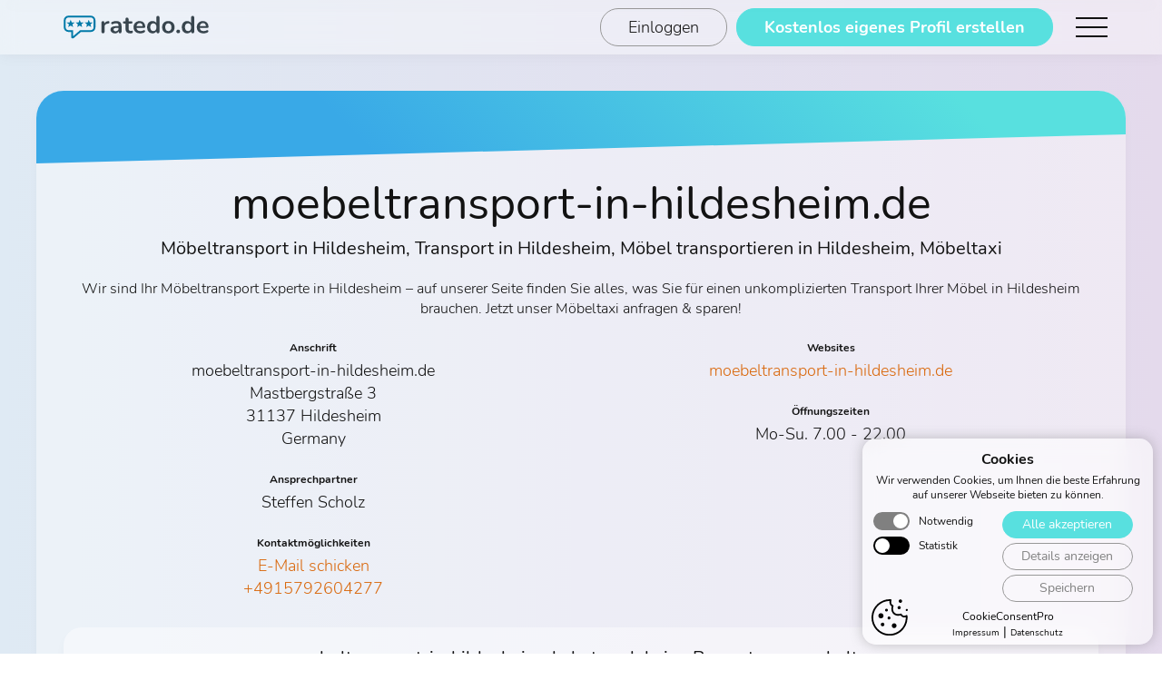

--- FILE ---
content_type: text/html; charset=UTF-8
request_url: https://www.ratedo.de/profil/moebeltransport-in-hildesheim-de
body_size: 5358
content:
<!DOCTYPE html> <html lang="de"> <head> <meta name="viewport" content="width=device-width, initial-scale=1.0"> <meta http-equiv="content-type" content="text/html; charset=utf-8"> <link rel="preload" href="https://www.ratedo.de/res/Nunito-Regular.woff2" as="font" type="font/woff2" crossorigin="anonymous"> <link rel="preload" href="https://www.ratedo.de/res/Nunito-Bold.woff2" as="font" type="font/woff2" crossorigin="anonymous"> <link rel="preload" href="https://www.ratedo.de/res/Nunito-Light.woff2" as="font" type="font/woff2" crossorigin="anonymous"> <link rel="stylesheet" href="https://www.ratedo.de/css/style-backend.min.css?v=1.2.5"> <title>moebeltransport-in-hildesheim.de - Bewertungen und Erfahrungen auf ratedo.de</title> <meta name="description" content="Bewertungen und Erfahrungen für moebeltransport-in-hildesheim.de - Möbeltransport in Hildesheim, Transport in Hildesheim, Möbel transportieren in Hildesheim, Möbeltaxi"> <meta property="og:locale" content="de_DE"> <meta property="og:type" content="website"> <meta property="og:title" content="moebeltransport-in-hildesheim.de - Bewertungen und Erfahrungen auf ratedo.de"> <meta property="og:description" content="moebeltransport-in-hildesheim.de - Bewertungen und Erfahrungen auf ratedo.de"> <meta property="og:url" content="https://www.ratedo.de/profil/moebeltransport-in-hildesheim-de"> <meta property="og:site_name" content="moebeltransport-in-hildesheim.de - Bewertungen und Erfahrungen auf ratedo.de"> <meta property="og:image" content="https://www.ratedo.de/res/qrlogo.png"> <meta property="og:image:secure_url" content="https://www.ratedo.de/res/qrlogo.png"> <meta property="og:image:width" content="1500"> <meta property="og:image:height" content="609"> <meta property="og:image:alt" content="moebeltransport-in-hildesheim.de - Bewertungen und Erfahrungen auf ratedo.de"> <meta name="twitter:card" content="summary"> <meta name="twitter:description" content="moebeltransport-in-hildesheim.de - Bewertungen und Erfahrungen auf ratedo.de"> <meta name="twitter:title" content="moebeltransport-in-hildesheim.de - Bewertungen und Erfahrungen auf ratedo.de"> <meta name="twitter:site" content="@ratedo.de"> <meta name="twitter:image" content="https://www.ratedo.de/res/qrlogo.png"> <meta name="twitter:creator" content="@ratedo.de"> <meta name="msapplication-TileImage" content="https://www.ratedo.de/res/logo.png"> <meta name="csrf-token" content="0ekMPbADBCeHwam0TZ7gOgWvj0LtKBMy1DbLX1fO" /> <script src="https://www.ratedo.de/js/publicprofile.min.js?v=1.1.1" defer></script> <script> var cntallratings = 0;
    var cntpublishedratings = 0;
    var cntpublishedratingsonlyratedo = 0;
    var pctpublished = 0.00;
    var isownprofile = 0;
    var loggedin = 0;
    var allProfileRatings = sortedRatings = [];
    var starscount = {"1":0,"2":0,"3":0,"4":0,"5":0};
    var ratingcategories = {"id":19,"user_id":null,"name":"Dienstleistungen","branchbadge":"dien","awardbadge":"dien","selectable":1,"minimum_ratings":25,"minimum_quote":95,"attrib1":"Beratung","attrib2":"Umsetzung","attrib3":"Nutzen","attrib4":"Service","attrib5":"Preise"};
    var userdata = {"id":655,"user_id":657,"company_name":"moebeltransport-in-hildesheim.de","branch_id":19,"profile_image_url":null,"header_image_url":null,"shortdescription":"M\u00f6beltransport in Hildesheim, Transport in Hildesheim, M\u00f6bel transportieren in Hildesheim, M\u00f6beltaxi","longdescription":"Wir sind Ihr M\u00f6beltransport Experte in Hildesheim \u2013 auf unserer Seite finden Sie alles, was Sie f\u00fcr einen unkomplizierten Transport Ihrer M\u00f6bel in Hildesheim brauchen. Jetzt unser M\u00f6beltaxi anfragen & sparen!","street":"Mastbergstra\u00dfe","housenumber":"3","zip":"31137","city":"Hildesheim","country":"Germany","email":"info@moebeltransport-in-hildesheim.de","telephone":"+4915792604277","contact_name":"Steffen Scholz","opening_hours":"Mo-Su. 7.00 - 22.00","imprint":null,"website":"https:\/\/www.moebeltransport-in-hildesheim.de\/","websitename":null,"website2":null,"websitename2":null,"website3":null,"websitename3":null,"website4":null,"websitename4":null,"website5":null,"websitename5":null,"website6":null,"websitename6":null,"dashboard_visited":1,"settingspath":"f90a34bcd66e597a5d391005bf1e14a7c70f1d2c","badge_embedded":null,"social_facebook":null,"social_instagram":null,"social_xing":null,"social_linkedin":null,"social_youtube":null,"social_twitter":null,"social_pinterest":null,"created_at":"2023-07-05T09:41:59.000000Z","updated_at":"2023-07-05T09:43:40.000000Z"};
    var sortmode = 'useful';
    var filtermode = null;
    var typemode = 'all';
    var maxpublishedratings =10;
    var averagerecommendation =  0;
    var reviewMaxReached = false;
    var allReviewsPublic = false;
    var escalated = false;
    var maxratingshow = 10;
    var onlyExternal = 0;
    var onlyImported = 0;
    var hideDates = 0;

    window.onload = function () {
        if(cntallratings == 0){escalated = true;}
        applySorting();
        jQuery('#RatingsContainer').html(getRatingsHtml());
        setBadge(averagerecommendation,escalated);
        setAward();
    } </script> <link rel="apple-touch-icon" sizes="57x57" href="/apple-icon-57x57.png"> <link rel="apple-touch-icon" sizes="60x60" href="/apple-icon-60x60.png"> <link rel="apple-touch-icon" sizes="72x72" href="/apple-icon-72x72.png"> <link rel="apple-touch-icon" sizes="76x76" href="/apple-icon-76x76.png"> <link rel="apple-touch-icon" sizes="114x114" href="/apple-icon-114x114.png"> <link rel="apple-touch-icon" sizes="120x120" href="/apple-icon-120x120.png"> <link rel="apple-touch-icon" sizes="144x144" href="/apple-icon-144x144.png"> <link rel="apple-touch-icon" sizes="152x152" href="/apple-icon-152x152.png"> <link rel="apple-touch-icon" sizes="180x180" href="/apple-icon-180x180.png"> <link rel="icon" type="image/png" sizes="192x192"  href="/android-icon-192x192.png"> <link rel="icon" type="image/png" sizes="32x32" href="/favicon-32x32.png"> <link rel="icon" type="image/png" sizes="96x96" href="/favicon-96x96.png"> <link rel="icon" type="image/png" sizes="16x16" href="/favicon-16x16.png"> <link rel="manifest" href="/manifest.json"> <meta name="msapplication-TileColor" content="#39a9e7"> <meta name="msapplication-TileImage" content="/ms-icon-144x144.png"> <meta name="theme-color" content="#ffffff"> </head> <body> <div class="overlayBackground" onclick="closePopup();"> </div> <div class="popup"> <div class="popupContentWrapper"> <div class="ClosePopup" onclick="closePopup();"> <img class="Image" src="/res/close.svg" alt="close" width="200" height="200"> </div> <div class="popupContent"> <div class="popupContentHead"> Impressum </div> <div class="popupContentText"> <div class="popupscroll"> <div class="ImpressumText"> Kein Impressum vorhanden </div> </div> </div> <div class="buttonWrapperRightSide"> <div class="button1 buttonProcess" onclick="closePopup();"> Fenster schließen </div> </div> </div> </div> </div> <div class="headerSpacer"> </div> <div class="header"> <div class="headerWrapper"> <a href="/"> <div class="HeaderLogo"> <img class="Image" src="/res/ratedo-logo.svg" alt="ratedo Logo" width="200" height="200"> </div> </a> <div class="burgermenuButton"> <div class="menucontainer" onclick="menuopen()"> <div class="bar1"></div> <div class="bar2"></div> <div class="bar3"></div> </div> </div> <div class="headerButtonWrapper"> <a href="/login"> <div class="button1 headerButton"> Einloggen </div> </a> <a href="/registrieren"> <div class="button2 headerButton"> Kostenlos eigenes Profil erstellen </div> </a> </div> </div> </div> <div class="menuMobile"> <div class="burgermenuButton burgermenuButtonClose menuMobileAnimation ani1"> <div class="menucontainer change" onclick="menuclose()"> <div class="bar1"></div> <div class="bar2"></div> <div class="bar3"></div> </div> </div> <div class="menuMobileLogo menuMobileAnimation ani1"> <img class="Image" src="/res/ratedo-logo.svg" alt="ratedo Logo" width="200" height="200"> </div> <a href="/registrieren"> <div class="menuMobileE menuMobileAnimation ani1"> Kostenlos Profil erstellen </div> </a> <a href="/"> <div class="menuMobileE menuMobileAnimation ani2"> Mehr Infos zu ratedo.de </div> </a> <a href="/login"> <div class="menuMobileE menuMobileAnimation ani3"> Login </div> </a> </div> <div class="BlurWrapper"> <div class="backgroundDots"> <div class="backgroundDotsE"></div> <div class="backgroundDotsE"></div> <div class="backgroundDotsE"></div> <div class="backgroundDotsE"></div> <div class="backgroundDotsE"></div> </div> <div class="neodaCookieBannerWrapper"> <div class="neodaCookieBanner"> <div class="neodaCookieBannerHead1"> Cookies </div> <div class="neodaCookieBannerHead2"> Wir verwenden Cookies, um Ihnen die beste Erfahrung auf unserer Webseite bieten zu können. </div> <div class="neodaCookieBoxWrapper"> <div class="neodaCookieInfos"> <div class="neodaCookieInfosWrapper"> <div class="neodaCookieValueChange neodaCookieValueChangeDisabled"> <input type="checkbox" id="cookieswitch1" checked="checked" disabled="disabled"><label for="cookieswitch1"></label> </div> <div class="neodaCookieInfosText"> Notwendig </div> </div> <div class="neodaCookieInfosWrapper"> <div class="neodaCookieValueChange"> <input type="checkbox" id="cookieswitch2"><label for="cookieswitch2"></label> </div> <div class="neodaCookieInfosText"> Statistik </div> </div> </div> <div class="neodaCookieButtonBox"> <div class="neodaCookiebutton neodaCookiebuttongreen" onclick="createAcceptCookie()"> Alle akzeptieren </div> <div class="neodaCookiebutton neodaCookiebuttonDetails" onclick="showCookieDetails()"> Details anzeigen </div> <div class="neodaCookiebutton" onclick="createCustomCookie()"> Speichern </div> </div> </div> <div class="neodaCookieDetailInfo"> <div class="neodaCookieDetailInfoHead"> Details zu den Cookies </div> Wir nutzen Cookies auf unserer Webseite. Einige von ihnen sind notwendig, während andere uns helfen diese Website zu verbessern. Weitere Informationen über die Verwendung der Cookies finden Sie in unserer Datenschutzerklärung.
      Im folgenden finden Sie eine Übersicht über alle verwendeten Cookies. <div class="neodaCookieDetailInfoBorder"> </div> <div class="neodaCookieDetailInfoSubHead"> Notwendige Cookies </div> <div class="neodaCookieDetailInfoText"> Notwendige Cookies ermöglichen grundlegende Funktionen der Website und sind für die korrekte Funktion daher essenziell. </div> <div class="neodaCookieDetailInfoItem"> <div class="neodaCookieDetailInfoItemHead"> Cookie-Settings Cookie </div> Speichert die gewählten Cookie-Einstellungen.<br> <br> Firma: neoda Solutions <br> Cookie-Name: "CookiesAccepted" <br> Laufzeit: 2 Jahre </div> <div class="neodaCookieDetailInfoItem"> <div class="neodaCookieDetailInfoItemHead"> Session Cookies </div> Notwendig für die Login Funktion dieser Website.<br> <br> Firma: neoda Solutions <br> Cookie-Name: "ratedo_session" <br> Laufzeit: 48 Stunden<br> Cookie-Name: "XSRF-TOKEN" <br> Laufzeit: 48 Stunde<br> Cookie-Name: "ratedo_session_a" <br> Laufzeit: 30 Tage<br> Cookie-Name: "remember_web" <br> Laufzeit: 5 Jahre </div> <div class="neodaCookieDetailInfoBorder"> </div> <div class="neodaCookieDetailInfoSubHead"> Statistik Cookies </div> <div class="neodaCookieDetailInfoText"> Statistik Cookies erfassen Daten anonym und helfen zu verstehen, wie die Besucher die Website nutzen. </div> <div class="neodaCookieDetailInfoItem"> <div class="neodaCookieDetailInfoItemHead"> Google Analytics Cookies </div> Wird verwendet, um Daten zu Google Analytics über das Gerät und das Verhalten des Besuchers zu senden.<br> <br> Firma: Google Ireland Limited <br> Cookie-Name: "_ga" <br> Laufzeit: 2 Jahre<br> Cookie-Name: "_ga_ID" <br> Laufzeit: 2 Jahre <br> Cookie-Name: "_gid" <br> Laufzeit: 2 Jahre<br> Cookie-Name: "_gat" <br> Laufzeit: 1 Minute<br> Cookie-Name: "_ga_gtag_xxx" <br> Laufzeit: 1 Minute<br> Cookie-Name: "_dc_gtm_xxx" <br> Laufzeit: 1 Minute<br> Cookie-Name: "_gat_gtag_xxx" <br> Laufzeit: 1 Minute<br> Cookie-Name: "_gac_xxx" <br> Laufzeit: 90 Tage<br> Cookie-Name: "IDE" <br> Laufzeit: 1 Jahr </div> <div class="neodaCookieDetailInfoBorder"> </div> <div class="neodaCookieDetailInfoSubHead"> Marketing Cookies </div> <div class="neodaCookieDetailInfoText"> Marketing Cookies werden von Drittanbietern genutzt, um personalisierte Werbung anzuzeigen. </div> <div class="neodaCookieDetailInfoItem"> Es werden keine Marketing Cookies auf dieser Website verwendet. </div> <div class="neodaCookieDetailInfoBorder"> </div> <div class="neodaCookieDetailInfoSubHead"> Externe Medien Cookies </div> <div class="neodaCookieDetailInfoText"> Inhalte von Videoplattformen oder Social Media Plattformen können Cookies für ihre korrekte Funktion verwenden. </div> <div class="neodaCookieDetailInfoItem"> Es werden keine externe Medien Cookies auf dieser Website verwendet. </div> <div class="neodaCookieDetailInfoBorder"> </div> <div class="neodaCookieDetailInfoText"> Einige Dienste verarbeiten personenbezogene Daten in den Vereinigten Staaten (USA). Mit der Einwilligung zur Nutzung stimmen Sie der Verarbeitung Ihrer Daten in den USA gemäß DSGVO zu. </div> </div> <div class="CookieConsentProBranding"> <a href="https://neoda.de/cookie-consent-pro" target="_blank" rel="noreferrer noopener">CookieConsentPro</a> </div> <div class="neodaCookieImpressum"> <a href="/impressum">Impressum</a> | <a href="/datenschutz">Datenschutz</a> </div> <div class="neodaCookieImage"> <img class="Image" src="/res/neoda-cookie.svg?v=1.0.0" alt="neoda cookie" width="40" height="40" loading="lazy"> </div> </div> </div> <div class="ProfileBoard"> <div class="ProfileHeader"> <div class="ProfileHeaderWrapper"> <div class="ProfileHeaderBackgroundUnderlay ProfileHeaderBackgroundUnderlayNoImage"> </div> </div> </div> <div class="ProfileContent ProfileContentNoProfileImage"> <div class="ProfileName"> <h1>moebeltransport-in-hildesheim.de</h1> </div> <div class="ProfileShortDescription"> <h2>Möbeltransport in Hildesheim, Transport in Hildesheim, Möbel transportieren in Hildesheim, Möbeltaxi</h2> </div> <div class="ProfileWebsiteMobile"> <div class="ProfileEHeadline"> Websites </div> <div class="ProfileWebsite"> <a href="https://www.moebeltransport-in-hildesheim.de/" target="_blank" rel="noreferrer noopener nofollow ">moebeltransport-in-hildesheim.de</a> <br> </div> </div> <div class="button1 ProfileMoreContentButton" onclick="ProfileMoreContent();"> Mehr Information anzeigen </div> <div class="ProfileMoreContent"> <div class="ProfileLongDescription"> Wir sind Ihr Möbeltransport Experte in Hildesheim – auf unserer Seite finden Sie alles, was Sie für einen unkomplizierten Transport Ihrer Möbel in Hildesheim brauchen. Jetzt unser Möbeltaxi anfragen &amp; sparen! </div> <div class="ProfileEWrapper"> <div class="ProfileE"> <div class="ProfileEHeadline"> Anschrift </div> <div class="ProfileAddress"> moebeltransport-in-hildesheim.de <br> Mastbergstraße 3 <br> 31137 Hildesheim <br> Germany </div> <div class="ProfileEHeadline"> Ansprechpartner </div> <div class="ProfileContactPerson"> Steffen Scholz </div> <div class="ProfileEHeadline"> Kontaktmöglichkeiten </div> <div class="ProfileEmail"> <a href="mailto:info@moebeltransport-in-hildesheim.de">E-Mail schicken</a> </div> <div class="ProfilePhone"> <a href="tel:+4915792604277">+4915792604277</a> </div> </div> <div class="ProfileE"> <div class="ProfileEHeadline"> Websites </div> <div class="ProfileWebsite"> <a href="https://www.moebeltransport-in-hildesheim.de/" target="_blank" rel="noreferrer noopener nofollow ">moebeltransport-in-hildesheim.de</a> <br> </div> <div class="ProfileEHeadline"> Öffnungszeiten </div> <div class="ProfileOpeningHours"> Mo-Su. 7.00 - 22.00 </div> </div> </div> </div> </div> <div class="RatingBoxWrapper"> <div class="RatingBox"> <div class="RatingBoxOverallRatingRestrictionsHead"> moebeltransport-in-hildesheim.de hat noch keine Bewertungen erhalten </div> <div class="RatingBoxOverallRatingRestrictions"> Seien Sie der Erste der moebeltransport-in-hildesheim.de bewertet! </div> <a href="/profil/moebeltransport-in-hildesheim-de/bewerten" target="_blank" rel="noreferrer noopener"> <div class="button2 buttonMarginTop"> Jetzt bewerten </div> </a> </div> </div> <div class="RatingBoxDetails"> <div class="RatingBoxDetailsStampSingle"> <span class="ratedo_badge"></span> </div> <div class="button1 buttonMarginTop scrolltoReview"> Alle Bewertungen ansehen </div> </div> </div> <div class="ProfileReviews" id="Reviews"> <div class="ProfileReviewsHead"> <div class="ProfileReviewsHeadText"> 0 Bewertungen </div> <div class="ProfileReviewsHeadDropdown"> <div id="dropdown" class="wrapper-dropdown" tabindex="1"> <span>Hilfreichste zuerst</span> <ul class="dropdown"> <li onclick="setSorting('useful');"><a href="#">Hilfreichste zuerst</a></li> <li onclick="setSorting('newest');"><a href="#">Neuste zuerst</a></li> <li onclick="setSorting('oldest');"><a href="#">Älteste zuerst</a></li> <li onclick="setSorting('best');"><a href="#">Beste zuerst</a></li> <li onclick="setSorting('worst');"><a href="#">Schlechteste zuerst</a></li> </ul> </div> </div> </div> <div class="ProfileReviewsSortbyStars"> <div class="SortbyStarsButton SortbyStarsActive" onclick="setFilter(null); changeFilter(this);"> Alle (0) </div> <div class="SortbyStarsButton" onclick="setFilter(5); changeFilter(this);"> 5 Sterne (0) </div> <div class="SortbyStarsButton" onclick="setFilter(4); changeFilter(this);"> 4 Sterne (0) </div> <div class="SortbyStarsButton" onclick="setFilter(3); changeFilter(this);"> 3 Sterne (0) </div> <div class="SortbyStarsButton" onclick="setFilter(2); changeFilter(this);"> 2 Sterne (0) </div> <div class="SortbyStarsButton" onclick="setFilter(1); changeFilter(this);"> 1 Stern (0) </div> </div> <div class="ProfileReviewsWrapper"> <div class="ProfileReviewsNoReviews"> moebeltransport-in-hildesheim.de hat noch keine Bewertung erhalten </div> <div class="ProfileReviewsNoReviews" id="FilterNoMatch" style="display:none"> Keine Bewertung enspricht den Filterkriterien </div> <div id="RatingsContainer"> </div> </div> </div> <div class="ProfileAdSpacer"> <div class="ProfileAdSpacerBar"> </div> </div> <div class="ProfileAd"> <div class="ProfileAdHead"> Wollen Sie auch Ihre Kunden mit guten Bewertungen überzeugen? </div> <div class="ProfileAdWrapper"> <div class="ProfileAdE ProfileAdELeft"> Mit ratedo.de erhalten Sie kinderleicht Kundenbewertungen für Ihr Unternehmen und können Ihre besten Bewertungen über Siegel und Widgets auf Ihrer Website präsentieren. So schaffen Sie Vertrauen und sorgen für viele Neukunden. <br> <br> <a href="/registrieren"> <div class="button2"> Jetzt kostenlos registrieren </div> </a> </div> <div class="ProfileAdE"> <div class="ProfileAdImage"> <img class="Image" src="/res/ratedo-mit-guten-Bewertungen-Ueberzeugen.svg?v=1.0.1" alt="ratedo.de Kundenbewertungen" width="200" height="200" loading="lazy"> </div> </div> </div> </div> <div class="ProfileFooter"> <a href="/"> <div class="footerLogo"> <img class="Image" src="/res/ratedo-logo-white.svg?v=1.0.0" alt="ratedo.de Logo White" width="200" height="200"> <div class="footerHead"> Die professionelle Lösung für Kundenbewertungen und Bewertungssiegel </div> </div> </a> <div class="FooterWrapper"> <div class="footerE"> <div class="footerEHead"> Themen </div> <a href="/vorteile">Vorteile</a> <br> <a href="/bewertungssiegel">Bewertungssiegel</a> <br> <a href="/kundenstimmen-slider">Kundenstimmen-Slider</a> <br> <a href="/auszeichnungen">Auszeichnungen</a> <br> <a href="/bewertungssiegel#widgetsSection">Bewertungs-Widgets</a> <br> <a href="/branchen">Branchenübersicht</a> <br> <a href="/bewertungsportal-vergeich">Bewertungsportal</a> <br> <a href="/preise">Preise</a> <br> <a href="/enterprise">Enterprise-Lösungen</a> <br> <a href="/partnerprogramm">Partnerprogramm</a> <br> <a href="/profil-verzeichnis">Unternehmensverzeichnis</a> </div> <div class="footerE"> <div class="footerEHead"> Wissenswertes </div> <a href="/faq">Häufig gestellte Fragen</a> <br> <a href="/bewertungsrichtlinien">Bewertungsrichtlinien</a> <br> <a href="/kostenloses-bewertungssiegel">Kostenloses Bewertungssiegel</a> <br> <a href="/gute-bewertungen-erhalten">Gute Bewertungen erhalten</a> <br> <a href="/kundenbewertungen">Kundenbewertungen</a> <br> <a href="/schlechte-bewertung-erhalten-was-dagegen-tun">Schlechte Bewertung erhalten, <br> was dagegen tun?</a> <br> <a href="/online-bewertungen">Online-Bewertungen</a> <br> <a href="/internetsiegel">Internetsiegel</a> <br> <a href="/provenexpert-alternative">Alternative zu ProvenExpert</a> <br> <a href="/trustami-alternative">Alternative zu Trustami</a> <br> <a href="/profil/mustermann-gmbh" target="_blank" rel="noreferrer noopener">Demo-Profil</a> <br> <a href="/kontakt">Kontakt</a> <br> <a href="/registrieren">Registrieren</a> </div> </div> <div class="footerBadges"> <div class="footerBadgesWrapper"> <div class="footerBadgesE"> <img class="Image" src="/res/footer-icon-developed.svg" alt="developed" width="200" height="200"> </div> <div class="footerBadgesE"> <img class="Image" src="/res/footer-icon-hosted.svg" alt="hosted" width="200" height="200"> </div> <div class="footerBadgesE"> <img class="Image" src="/res/footer-icon-dsgvo.svg" alt="dsgvo" width="200" height="200"> </div> <div class="footerBadgesE"> <img class="Image" src="/res/footer-icon-ssl.svg" alt="ssl" width="200" height="200"> </div> </div> </div> <div class="footerLinks"> © Copyright <span id="date"></span> ratedo.de <script type="text/javascript"> var thisYear = new Date();
      var Jahr = thisYear.getFullYear();
      document.getElementById('date').innerHTML = Jahr; </script> <br> <a href="/agb">AGB</a> | <a href="/datenschutz">Datenschutz</a> | <a href="/impressum">Impressum</a> </div> </div> </div> <script type="text/javascript" src="https://www.ratedo.de/js/jquery-3.5.1.min.js"></script> <script type="text/javascript" src="https://www.ratedo.de/js/main-backend.min.js?v=1.2.5"></script> </body> </html> 

--- FILE ---
content_type: text/css
request_url: https://www.ratedo.de/css/style-backend.min.css?v=1.2.5
body_size: 14472
content:
@font-face{font-family:"Nunito";font-style:normal;font-weight:400;font-display:swap;src:url("Nunito-Regular.woff2") format("woff2")}@font-face{font-family:"Nunito";font-style:normal;font-weight:700;font-display:swap;src:url("Nunito-Bold.woff2") format("woff2")}@font-face{font-family:"Nunito";font-style:normal;font-weight:200;font-display:swap;src:url("Nunito-Light.woff2") format("woff2")}.spacerTop{margin-top:100px}@media only screen and (max-width: 1200px){.spacerTop{margin-top:60px}}@media only screen and (max-width: 600px){.spacerTop{margin-top:20px}}body,html{font-family:'Nunito', sans-serif !important;font-weight:normal;box-sizing:border-box;margin:0;padding:0;width:100%;color:#121212;font-size:18px}body{position:relative;min-height:100vh}input{outline:none !important}img{display:block}.Image{width:100%;height:auto}.buttonWrapperRightSide,.headerWrapper,.headerButtonWrapper,.WizardWrapper,.WizardE,.WizardECard,.WizardButtonWrapper,.ShoppingCartSplit,.bookingBullets,.bookingFinalInfo,.Interface,.menuButton,.DashboardE2,.DashboardE2Content,.QRCode,.PriceTablePrice,.BillRight,.PaypalButton,.BillPaid,.contactCheckboxWrapper,.WidgetE,.WidgetEWidgets,.noProfileImage,.ratedoVerifiedWrapper,.ratedoVerifiedGreen,.RatingBoxDetailsCategoriesEWrapper,.accountDirectoryE,.ProfileReviewsWarningButtonWrapper,.ProfileReviewsSortbyStars,.ProfileReviewsItemWrapper,.EvaltuateHead,.EvaluateWrapper,.StarChooserWrapper,.StarChooserEWrapper,.buttonProcess,.buttonProcessIconWrapper,.SavingSuccessWrapper,.SavingSuccess,.loginSection,.headerWrapperLogin{display:-webkit-box;display:-moz-box;display:-ms-flexbox;display:-webkit-flex;display:flex}.PaymentIntervalChoose,.PaymentCouponWrapper,.bookingCheckWrapper,.DashboardWrapper,.DashboardWrapper2,.SettingsValue,.BillE,.BillLeft,.InputfieldWrapper,.ProfileEWrapper,.ProfileAdWrapper,.FooterWrapper,.footerBadgesWrapper,.ProfileReviewsItemButtons,.ProfileReviewsItemButtonsRight,.RadioButtonWrapper{display:-webkit-box;-webkit-box-wrap:wrap;display:-moz-box;display:-ms-flexbox;display:-webkit-flex;-webkit-flex-wrap:wrap;display:flex;flex-wrap:wrap}.headerWrapper,.PaymentCouponWrapper,.bookingBullets,.bookingFinalInfo,.menuButton,.DashboardE2Content,.SettingsValue,.BillE,.BillLeft,.BillRight,.PaypalButton,.BillPaid,.noProfileImage,.ratedoVerifiedGreen,.RatingBoxDetailsCategoriesEWrapper,.EvaltuateHead,.EvaluateWrapper,.StarChooserEWrapper,.buttonProcess,.buttonProcessIconWrapper,.SavingSuccess,.loginSection,.headerWrapperLogin{-webkit-align-items:center;-webkit-box-align:center;-ms-flex-align:center;align-items:center}.headerButtonWrapper,.WizardECard,.InterfaceContent,.ProfileReviewsItemButtonsRight{-webkit-flex:1 1 auto;-ms-flex:1 1 auto;flex:1 1 auto}*{margin:0;padding:0;border:0;font:inherit;vertical-align:baseline;box-sizing:border-box}::selection{background:#58e0df;color:#fff}input:-webkit-autofill,input:-webkit-autofill:focus,input:-webkit-autofill:hover,input:-webkit-autofill:active{border:none;-webkit-text-fill-color:black;-webkit-box-shadow:0 0 0 1000px transparent inset;transition:background-color 5000000s ease-in-out 0s !important}a{text-decoration:none !important;color:#d9680c}@media only screen and (min-width: 1200px){a{transition:all 0.3s ease-out}a:hover{color:#58e0df}}.button1,.button2{cursor:pointer;border-radius:20px;font-size:18px;line-height:40px;font-weight:200;text-align:center;margin:0 auto;padding-left:30px;padding-right:30px;-webkit-user-select:none;-moz-user-select:-moz-none;-ms-user-select:none;user-select:none;-webkit-appearance:none}@media only screen and (max-width: 700px){.button1,.button2{font-size:16px;line-height:20px;padding:10px;padding-right:20px;padding-left:20px}}.button1{color:#121212;border:1px solid #989898}@media only screen and (min-width: 1200px){.button1{transition:all 0.3s ease-out}.button1:hover{border:1px solid #58e0df;color:#58e0df}}.button2{color:white;background:#58e0df;border:1px solid #58e0df;font-weight:700}@media only screen and (min-width: 1200px){.button2{transition:all 0.3s ease-out}.button2:hover{background:#4ecdcc;border:1px solid #4ecdcc}}.buttonMarginTop{margin-top:20px}.buttonFlexEnd{margin-top:auto}.buttonWrapperRightSide{width:100%;justify-content:flex-end}@media only screen and (max-width: 700px){.buttonWrapperRightSide{display:block}}.DisabledButton{cursor:not-allowed;opacity:0.5}@media only screen and (min-width: 1200px){.DisabledButton:hover{color:#121212;border:1px solid #989898}}.button1Process{color:#121212 !important;border:1px solid #989898 !important;background:none !important;cursor:progress !important;font-weight:200 !important}.button1Saved{color:#29c75e !important;border:1px solid #29c75e !important}.InfoboxGreen,.InfoboxRed,.ContactWarning,.FaqWarning,.SavingSuccess{color:white;border-radius:20px;font-size:18px;font-weight:bold;text-align:center;margin-bottom:20px;padding:8px 20px}@media only screen and (max-width: 700px){.InfoboxGreen,.InfoboxRed,.ContactWarning,.FaqWarning,.SavingSuccess{font-size:14px;margin-bottom:10px;padding:6px 14px}}.InfoboxGreen{background:#29c75e}.InfoboxRed,.ContactWarning,.FaqWarning{background:#dd3f53}.DisplayNone{display:none}body{background:linear-gradient(to right, #dfeaf4, #e4daec);background-attachment:fixed;background-size:cover}@supports not selector(::-webkit-scrollbar){body{scrollbar-color:#8d8d8d #e0e0e0;scrollbar-width:thin}}body::-webkit-scrollbar{width:6px}body::-webkit-scrollbar-track{background:transparent}body::-webkit-scrollbar-thumb{background-color:rgba(155,155,155,0.5);border-radius:20px;border:transparent}.backgroundDots{position:fixed;top:0;bottom:0;left:0;right:0}@media only screen and (max-width: 1400px){.backgroundDots{display:none}}.backgroundDots .backgroundDotsE{position:absolute;filter:blur(150px);transform:translate3d(0, 0, 0);opacity:0.3}.backgroundDots .backgroundDotsE:nth-child(1){top:50px;right:40%;width:600px;height:600px;background-color:#f7e1d1}.backgroundDots .backgroundDotsE:nth-child(2){bottom:0;left:30%;width:500px;height:500px;background-color:#d8d4fa}.backgroundDots .backgroundDotsE:nth-child(3){bottom:50px;right:30%;width:300px;height:300px;background-color:#fce3e2}.backgroundDots .backgroundDotsE:nth-child(4){top:50px;left:10%;width:300px;height:300px;background-color:#fce3e2}.backgroundDots .backgroundDotsE:nth-child(5){bottom:-100px;right:0;width:500px;height:500px;background-color:#fce3e2}.header,.wizardInfo,.WizardBooking,.Interface,.ProfileBoard,.ProfileAd,.ProfileFooter,.accountDirectory,.ProfileReviews,.neodaCookieBanner{background-color:rgba(255,255,255,0.4);-webkit-backdrop-filter:blur(10px);backdrop-filter:blur(10px);transform:translate3d(0, 0, 0)}.headerSpacer{height:60px}.header{position:fixed;z-index:100;top:0;width:100%;background-color:#edf1f6;box-shadow:0 0 14px rgba(119,119,119,0.1);transition:all 0.3s ease-out}@supports (-webkit-backdrop-filter: blur(2em)) or (backdrop-filter: blur(2em)){.header{background-color:rgba(255,255,255,0.4)}}.headerWrapper{height:60px;max-width:1200px;margin:0 auto;position:relative}.headerWrapper2{max-width:1500px;padding-left:30px}@media only screen and (max-width: 1600px){.headerWrapper,.headerWrapper2{padding-left:30px;padding-right:30px}}.HeaderLogo{max-width:160px}.headerButtonWrapper{justify-content:flex-end}@media only screen and (max-width: 1300px){.headerButtonWrapper{padding-right:50px}}@media only screen and (max-width: 1000px){.headerButtonWrapper .button1{display:none}}@media only screen and (max-width: 600px){.headerButtonWrapper{display:none}}.headerButton{margin-left:10px}.burgermenuButton{position:absolute;right:10px;top:11px}@media only screen and (min-width: 1301px){.burgermenuButton{display:none}}.menucontainer{display:inline-block;cursor:pointer;margin-right:10px}.bar1,.bar2,.bar3{width:35px;height:2px;background-color:#121212;margin:8px 0;transition:0.4s}.change .bar1{-webkit-transform:rotate(-45deg) translate(-8px, 7px);transform:rotate(-45deg) translate(-8px, 7px)}.change .bar2{opacity:0}.change .bar3{-webkit-transform:rotate(45deg) translate(-7px, -7px);transform:rotate(45deg) translate(-7px, -7px)}.menuMobile{transform:translateY(-1px);height:1px;position:fixed;z-index:600;top:0;left:0;right:0;background-color:#edf1f6;-webkit-backdrop-filter:blur(20px);backdrop-filter:blur(20px);box-shadow:0 6px 18px 0 rgba(0,0,0,0.1),0 25px 55px 0 rgba(0,0,0,0.1);transition:0.5s;overflow:hidden;pointer-events:none}@supports (-webkit-backdrop-filter: blur(2em)) or (backdrop-filter: blur(2em)){.menuMobile{background-color:rgba(255,255,255,0.4)}}.menuMobileE{text-align:center;margin-top:20px;margin-bottom:10px;font-size:25px;line-height:30px;-webkit-transition-duration:0.0s;transition-duration:0.0s;opacity:0;-webkit-transform:translate(-30px, 0);transform:translate(-30px, 0);-webkit-transform:translate3d(-30px, 0, 0);transform:translate3d(-30px, 0, 0)}.menuMobile a{color:#121212}.burgermenuButtonClose{-webkit-transition-duration:0.0s;transition-duration:0.0s;opacity:0}.menuMobileLogo{width:150px;margin:18px auto 50px;-webkit-transition-duration:0.0s;transition-duration:0.0s;opacity:0}.flyin{opacity:100;-webkit-transform:translate(0, 0) !important;transform:translate(0, 0) !important;-webkit-transform:translate3d(0, 0, 0) !important;transform:translate3d(0, 0, 0) !important;-webkit-transition-duration:0.4s;transition-duration:0.4s}.ani1{-webkit-transition-delay:0.2s;transition-delay:0.2s}.ani2{-webkit-transition-delay:0.25s;transition-delay:0.25s}.ani3{-webkit-transition-delay:0.3s;transition-delay:0.3s}.ani4{-webkit-transition-delay:0.35s;transition-delay:0.35s}.ani5{-webkit-transition-delay:0.4s;transition-delay:0.4s}.ani6{-webkit-transition-delay:0.45s;transition-delay:0.45s}.ani7{-webkit-transition-delay:0.5s;transition-delay:0.5s}.ani8{-webkit-transition-delay:0.55s;transition-delay:0.55s}.ani9{-webkit-transition-delay:0.6s;transition-delay:0.6s}.ani10{-webkit-transition-delay:0.65s;transition-delay:0.65s}.flyoutDirect{-webkit-transition-delay:0s;transition-delay:0s}.menushow{height:100%;transform:translateY(0px);pointer-events:all}.menushowOverflow{overflow:auto}.footer{position:absolute;bottom:0;width:100%;text-align:center;font-weight:200;font-size:12px;padding:5px 5px 10px}.footer a{color:#121212}@media only screen and (max-width: 700px){.footer{padding-bottom:15px}}.Wizard{margin-top:40px;padding-top:40px;padding-bottom:40px;position:relative}.WizardHead{font-size:40px;font-weight:200;text-align:center;margin-bottom:40px}.WizardWrapper{overflow:hidden;padding-bottom:20px}.WizardE{min-width:100%;transition:all 0.6s ease-in-out;justify-content:center}.WizardECard{max-width:1200px;border-radius:50px;box-shadow:0 6px 10px 2px rgba(0,0,0,0.02);background-color:rgba(255,255,255,0.4);padding:40px;margin-left:40px;margin-right:40px;height:100%;flex-direction:column;opacity:0;transition:all 0.3s ease-in}.WizardECardActiv{transition:all 0.6s ease-in;opacity:1}.WizardButtonWrapper{margin-top:auto;justify-content:flex-end;padding-top:20px}.WizardButton{margin:0 0 0 10px}.WizardECardHead{font-size:26px;font-weight:200;margin-bottom:20px;overflow:hidden}.WizardECardSubHead{font-size:18px;font-weight:200;margin-bottom:20px}.WizardCardInfo{margin-top:10px;font-size:14px;width:100%;font-weight:200}.WizardCardInfo2{margin-top:20px;margin-bottom:20px;font-size:14px;width:100%;font-weight:200}.WizardCardInfo3{margin-bottom:20px;font-size:14px;width:100%;font-weight:200}.WizardCardInfo4{margin-top:-20px;font-size:14px;width:100%;font-weight:200}.WizardCardInfoNoSepa{display:none;color:#dd3f53}.WizardECardBooking .WizardCardInfo2{margin-top:30px}.wizardInfo{position:relative;border-radius:50px;box-shadow:0 6px 10px 2px rgba(0,0,0,0.02);max-width:1200px;margin:80px auto 0;padding:40px;font-weight:200;text-align:center;overflow:hidden}@media only screen and (max-width: 1600px){.Wizard{padding-top:0}}@media only screen and (max-width: 1300px){.Wizard{padding-top:0}.wizardInfo{margin:40px}}@media only screen and (max-width: 700px){.Wizard{margin-top:15px}.WizardWrapper{align-items:flex-start}.WizardECard{margin-left:15px;margin-right:15px;padding:20px;border-radius:30px}.wizardInfo{margin:15px;padding:20px;font-size:16px;border-radius:30px}.WizardCardInfo{font-size:12px}.WizardCardInfo2{margin-top:10px;margin-bottom:10px;font-size:12px}.WizardCardInfo3{font-size:12px}.WizardCardInfo4{margin-top:-10px;margin-bottom:20px;font-size:12px}.WizardECardBooking .WizardCardInfo2{margin-top:20px}.WizardHead{font-size:26px;margin-bottom:15px}.WizardECardHead{font-size:20px}.WizardECardSubHead{font-size:16px;margin-bottom:10px}.WizardButtonWrapper{display:-webkit-box;-webkit-box-wrap:wrap;display:-moz-box;display:-ms-flexbox;display:-webkit-flex;-webkit-flex-wrap:wrap;display:flex;flex-wrap:wrap;padding-top:0}.wizardInfo .WizardButtonWrapper{margin-top:10px}.WizardButtonWrapper .button1{width:100%;margin-left:0;margin-top:10px}.WizardButtonWrapper .button2{width:100%;margin-left:0;margin-top:10px}}@media only screen and (max-width: 350px){.WizardHead{font-size:24px}}.registerRadioButton{margin-top:20px}.registerCategoriesInfo{margin-top:10px;margin-bottom:0}.registerCategoriesInfo span{font-weight:700}.registerDropdown{margin-left:-13px !important;font-size:18px !important;width:250px !important;background:none !important}.InputfieldInputRegWizard hr{background:#dddddd !important}.WizardEDropdownspacer{padding-bottom:280px}@media only screen and (max-width: 1600px){.WizardEDropdownspacer{padding-bottom:100px}}@media only screen and (max-width: 700px){.registerDropdown{margin-left:0 !important;padding-right:0 !important;padding-left:0 !important}}.WizardBooking{border-radius:50px;box-shadow:0 6px 10px 2px rgba(0,0,0,0.02);max-width:1200px;margin:40px auto 0;padding-bottom:20px}.WizardECardBooking{margin-right:200px;opacity:1}.ShoppingCartWrapper{position:relative;z-index:1}.ShoppingCart{position:absolute;top:0;right:-140px;border-radius:50px;background:#f5f3f8;box-shadow:0 6px 10px 2px rgba(0,0,0,0.02);padding:35px;font-weight:200;min-width:300px}.ShoppingCartPlan{font-size:14px;text-align:center}.ShoppingCartPlanName{font-size:40px}.ShoppingCartPlanPrice{font-size:32px;margin-top:10px;margin-bottom:20px}.ShoppingCartPlanPrice span{text-align:center;font-size:14px}.ShoppingCartSplit{justify-content:space-between;margin-top:5px;font-size:16px}.ShoppingCartFinalPrice{font-weight:normal}.WizardInputBillDetails{margin-top:20px}.PaymentIntervalChoose{font-size:18px;margin-bottom:40px}.PaymentIntervalChoose2{margin-left:20px}.PaymentCoupon{display:none;margin-top:-9px;margin-bottom:10px;overflow:hidden}.PaymentCouponSuccesBackground{padding:20px;background:#57b175;font-weight:normal}.PaymentCouponSuccesBackground span{font-weight:bold}.PaymentCouponInput{width:50%;max-width:240px}.PaymentCoupon .InputfieldInput{margin-bottom:0;margin-left:0}.bookingCheckWrapper{margin-bottom:20px}.bookingCheck{font-size:14px;max-width:300px;margin-right:80px;overflow:hidden}.bookingCheckHead{margin-bottom:10px;font-size:18px}#BillAddress{max-width:80vw}.bookingBullets{margin-top:5px}.bookingBulletsLogo{width:20px;min-width:20px;margin-right:10px}.bookingBulletsText{font-size:18px}.bookingFinalInfoWrapper{display:none}.bookingFinalInfo{border-radius:20px;padding:20px;box-shadow:0 6px 10px 2px rgba(0,0,0,0.02);background-color:rgba(255,255,255,0.4)}.bookingFinalInfoLogo{min-width:30px;max-width:30px;margin-right:20px}.bookingPaymentButton{display:inline-block;margin-left:0;margin-top:30px}#paypal-button-container{margin-top:20px;margin-bottom:20px;text-align:center}@media only screen and (max-width: 1600px){.WizardBooking .WizardHead{padding-top:20px;margin-bottom:20px}}@media only screen and (max-width: 1500px){.ShoppingCart{position:relative;top:0;right:0;min-width:250px;max-width:1200px;border-radius:50px;box-shadow:0 6px 10px 2px rgba(0,0,0,0.02);background-color:rgba(255,255,255,0.4);padding:20px;margin:0 auto 20px}.ShoppingCartSplit{max-width:250px;margin:5px auto 0}.WizardBooking .InputfieldInput hr{background:#dddddd !important}.WizardECardBooking{margin-right:40px}.WizardBooking{box-shadow:none;margin:0;background-color:inherit;-webkit-backdrop-filter:none;backdrop-filter:none;max-width:100%}.bookingCheck{max-width:230px;margin-right:40px}}@media only screen and (max-width: 1280px){.ShoppingCart{margin-left:40px;margin-right:40px}.bookingPaymentButton{display:block;width:100%;margin-bottom:10px}}@media only screen and (max-width: 700px){.WizardBooking .WizardHead{padding-top:15px;margin-bottom:15px}.WizardECardBooking{margin-right:15px}.ShoppingCart{margin-left:15px;margin-right:15px;padding:10px 10px 15px;border-radius:30px}.ShoppingCartPlan{font-size:0}.ShoppingCartPlanName{font-size:26px}.ShoppingCartPlanPrice{font-size:22px;margin-top:0;margin-bottom:0}.ShoppingCartPlanPrice span{font-size:12px}.ShoppingCartSplit{font-size:14px}.PaymentIntervalChoose{margin-bottom:20px}.PaymentCoupon{margin-top:0;margin-bottom:0}.PaymentCouponInput{width:100%;max-width:100%}.PaymentCouponButtonWrapper{width:100%;margin-bottom:20px}.bookingCheckWrapper{margin-top:-20px;max-width:100%}.bookingCheck{max-width:100%;margin-right:0;width:100%;margin-top:20px}.bookingBullets{-webkit-align-items:flex-start;-webkit-box-align:flex-start;-ms-flex-align:flex-start;align-items:flex-start}.bookingBulletsText{font-size:16px}.bookingFinalInfo{font-size:14px;padding:10px;margin-bottom:10px}.WizardBooking .bookingFinalInfo{margin-top:20px;margin-bottom:20px}.bookingFinalInfoLogo{min-width:25px;max-width:25px;margin-right:10px}.bookingPaymentButton{margin-top:10px}#paypal-button-container{margin-top:5px;margin-bottom:5px}}.UStInput,.UStInput2{display:none}.Interface{max-width:1500px;margin:40px auto 0;border-radius:50px;box-shadow:0 6px 10px 2px rgba(0,0,0,0.02);position:relative;padding-top:30px;padding-bottom:30px;z-index:1}@media only screen and (min-width: 1300px){.Interface{min-height:calc(90vh - 180px)}}@media only screen and (max-width: 1540px){.Interface{margin-right:40px;margin-left:40px}}@media only screen and (max-width: 1300px){.Interface{padding:0;-webkit-backdrop-filter:none;backdrop-filter:none}}@media only screen and (max-width: 700px){.Interface{margin-right:15px;margin-left:15px;margin-top:15px;border-radius:30px}}.InterfaceMenu{padding-top:40px}@media only screen and (max-width: 1300px){.InterfaceMenu{display:none}}.menuButton{color:#121212;font-weight:200;font-size:18px;margin:0 20px 10px;padding:10px 25px 10px 10px;border-radius:20px;position:relative;border:1px solid rgba(255,255,255,0)}.menuButton:after{opacity:0;transition:all 0.3s ease-out;content:'';position:absolute;right:20px;transform:translateY(-50%);top:50%;border:solid #58e0df;border-width:0 3px 3px 0;display:inline-block;padding:3px;transform:translateY(-50%) rotate(-45deg)}@media only screen and (min-width: 1200px){.menuButton{transition:all 0.3s ease-out}.menuButton:hover{border:1px solid #58e0df}.menuButton:hover:after{transition:all 0.3s ease-out;opacity:1;right:10px}}.menuButtonIcon{width:20px;margin-right:10px}.menuButtonNumber{position:absolute;left:7px;top:9px;background:#dd3f53;border-radius:100%;width:26px;height:26px;color:white;text-align:center;line-height:27px;font-weight:bold}.menuButtonNumberMobile{position:absolute;-webkit-transform:translateX(-102px);-ms-transform:translateX(-102px);transform:translateX(-102px);left:50%;top:1px;background:#dd3f53;border-radius:100%;width:26px;height:26px;color:white;font-size:18px;text-align:center;line-height:27px;font-weight:bold}.menuButtonActive{border:1px solid #989898;position:relative}.menuButtonActive:hover{border:1px solid #989898}.menuButtonActive:after{content:'';position:absolute;right:10px;transform:translateY(-50%);top:50%;border:solid #989898;border-width:0 3px 3px 0;display:inline-block;padding:3px;transform:translateY(-50%) rotate(-45deg);opacity:1}.InterfaceContent{margin-left:0;margin-right:30px;background-color:rgba(255,255,255,0.6);border-radius:50px;padding:50px;max-width:calc(100% - 250px)}@media only screen and (max-width: 1300px){.InterfaceContent{margin-right:0;background:none;width:100%;max-width:inherit}}@media only screen and (max-width: 700px){.InterfaceContent{padding:20px}}.InterfaceContentHead{font-size:40px;font-weight:200;margin-bottom:20px;margin-top:-20px}.InterfaceContentSubHead{font-size:18px;margin-bottom:20px;margin-top:20px;font-weight:200}@media only screen and (max-width: 700px){.InterfaceContentHead{font-size:26px;margin-top:0;text-align:center}.InterfaceContentSubHead{font-size:16px}}.DashboardWelcome{display:none}.DashboardWrapper{justify-content:space-between;margin-right:-20px;margin-left:-20px}.DashboardE{background-color:rgba(203,203,203,0.2);border-radius:20px;padding:10px;margin-left:20px;margin-right:20px;text-align:center;-webkit-flex:1 1 0;-ms-flex:1 1 0;flex:1 1 0;margin-bottom:40px;font-size:16px}.DashboardE span{font-size:26px;font-weight:200}@media only screen and (max-width: 1300px){.DashboardE{background-color:rgba(255,255,255,0.4);border-radius:20px;box-shadow:0 6px 10px 2px rgba(0,0,0,0.05);padding:10px;-webkit-flex:1 1 auto;-ms-flex:1 1 auto;flex:1 1 auto;min-width:40%;max-width:calc(50% - 40px)}}@media only screen and (max-width: 700px){.DashboardE{width:100%;max-width:100%;margin-bottom:10px;font-size:12px;padding:5px}.DashboardE:last-child{margin-bottom:20px}.DashboardE span{font-size:20px;font-weight:200}}.DashboardWrapper2{justify-content:space-between;margin-right:-20px;margin-left:-20px;margin-bottom:-40px}.DashboardE2{background-color:rgba(255,255,255,0.4);border-radius:20px;box-shadow:0 6px 10px 2px rgba(0,0,0,0.05);margin-left:20px;margin-right:20px;-webkit-flex:1 1 0;-ms-flex:1 1 0;flex:1 1 0;margin-bottom:40px;min-width:40%;position:relative;padding:20px;max-width:calc(50% - 40px);flex-direction:column}.DashboardE2Warning{border:2px solid #dd3f53;color:#dd3f53}.DashboardE2Warning .button1{border:2px solid #dd3f53;color:#dd3f53}.DashboardE2GoodNews{border:5px solid #B29164}@media only screen and (max-width: 1300px){.DashboardE2{-webkit-flex:1 1 auto;-ms-flex:1 1 auto;flex:1 1 auto;max-width:calc(100% - 40px);max-width:100%}}@media only screen and (min-width: 1200px){.DashboardE2{transition:all 0.3s ease-out}.DashboardE2:hover{box-shadow:0 10px 16px 2px rgba(0,0,0,0.1)}}.DashboardE2Head{font-size:26px;font-weight:200;margin-bottom:10px}.DashboardE2Content{font-size:18px;padding-left:30px;padding-right:30px;font-weight:200;margin-bottom:20px}.DashboardE2Icon{max-width:100px;min-width:100px;margin-right:20px}.DashboardButton{width:100%}@media only screen and (max-width: 700px){.DashboardWrapper2{margin-bottom:-20px}.DashboardE2{margin-bottom:20px}.DashboardE2Head{font-size:20px;text-align:center}.DashboardE2Content{font-size:14px;padding-left:0;padding-right:0}.DashboardE2Icon{max-width:50px;min-width:50px;margin-right:10px}}.QRCode{justify-content:center;margin-top:40px;margin-bottom:30px}#QRcanvas canvas{max-width:250px}.ReviewsContentSection{background-color:rgba(255,255,255,0.4);border-radius:20px;box-shadow:0 6px 10px 2px rgba(0,0,0,0.05);margin-bottom:40px;padding:20px}.ReviewsContentSection2{margin-bottom:0}.ReviewInviteInfo{margin-top:10px;font-size:14px;width:100%}.ReviewsContentSectionReviews .ProfileReviewsItem{box-shadow:0 6px 10px 2px rgba(0,0,0,0.1);background:white}.ReviewsContentSectionReviews .ProfileReviewsItemNote{box-shadow:3px -3px 10px 1px rgba(0,0,0,0.03)}.ReviewsContentSectionReviews .ProfileReviewsSortbyStars{box-shadow:0 6px 10px 2px rgba(0,0,0,0.1)}.ReviewsContentSectionReviews .SortbyStarsButton::after{border-color:white transparent transparent transparent}.ReviewsContentSectionReviews .SortbyStarsActive{background:white}.ReviewsContentSectionReviews .dropdown,.ReviewsContentSectionReviews .wrapper-dropdown{background:white !important}@media only screen and (max-width: 700px){.QRCode{margin-top:20px;margin-bottom:20px}.ReviewsContentSection2{background-color:inherit;box-shadow:none;padding:0}.ReviewsContentSection2 .SettingsEHead{text-align:center}}@media only screen and (max-width: 370px){.ReviewsContentSection{padding:15px}}.SettingsE{background-color:rgba(255,255,255,0.4);border-radius:20px;box-shadow:0 6px 10px 2px rgba(0,0,0,0.05);margin-bottom:40px;padding:20px 20px 10px}.SettingsE:last-child{margin-bottom:0}.SettingsEHead{font-size:26px;font-weight:200;margin-bottom:20px}.SettingsValue{justify-content:space-between;font-size:18px;margin-top:10px;padding-top:10px;border-top:1px solid #e7e7e7}.SettingsValue:last-child{margin-bottom:20px;padding-bottom:10px;border-bottom:1px solid #e7e7e7}.SettingsValueInfo{margin-top:10px;font-size:14px;width:100%}.SettingsValueStatus{font-size:16px;opacity:0.6}.SettingsValueChange>input[type=checkbox]{display:none}.SettingsValueChange>label{cursor:pointer;text-indent:-9999px;width:60px;height:30px;background:grey;display:block;border-radius:30px;position:relative}.SettingsValueChange>label:after{content:"";position:absolute;top:2px;left:2px;width:26px;height:26px;background:#fff;border-radius:26px;transition:0.3s}.SettingsValueChange>input:checked+label{background:#29c75e}.SettingsValueChange>input:checked+label:after{left:calc(100% - 2px);transform:translateX(-100%)}.SettingsValueChange>label:active:after{width:33px}.privateLinkSection{display:none}.SettingsValueChangeAdressBox{margin:10px 20px;justify-content:flex-start !important;width:auto !important}.SettingsValueChangeAdressBoxText{margin-left:20px;margin-right:20px;font-size:14px}@media only screen and (max-width: 600px){.SettingsValueChange{width:100%;margin-top:10px}.SettingsEHead{font-size:22px}.SettingsValueChangeCheckbox{display:-webkit-box;display:-moz-box;display:-ms-flexbox;display:-webkit-flex;display:flex;justify-content:flex-end}.SettingsValueStatus{margin-top:10px}.bkremove{margin-right:20px;margin-left:20px;margin-bottom:20px}}@media only screen and (max-width: 370px){.SettingsEHead{font-size:20px}.SettingsValueText{font-size:16px}}.PremiumStatus{font-size:22px;font-weight:200;margin-top:10px}.PremiumStatus span{text-decoration:underline}.StatusPro{padding:20px;text-align:center;background-color:rgba(255,255,255,0.4);border-radius:20px;box-shadow:0 6px 10px 2px rgba(0,0,0,0.05)}.StateProInfo{font-size:16px;margin-top:10px}.StateProInfo span{cursor:pointer;text-decoration:none;color:#d9680c}@media only screen and (min-width: 1200px){.StateProInfo span{transition:all 0.3s ease-out}.StateProInfo span:hover{color:#58e0df}}.ChoosePro{font-size:26px;font-weight:200;margin-top:50px}.PremiumStatus .InfoboxRed,.PremiumStatus .ContactWarning,.PremiumStatus .FaqWarning{margin-top:10px}.FinalWarningRed{border-radius:20px;padding:20px;color:white;background:#dd3f53}.SpacerPremiumChange{margin-top:40px}.PremiumChangePriceInfo{font-size:12px}@media only screen and (max-width: 700px){.StateProInfo{font-size:14px}.PremiumStatus{font-size:16px;text-align:center}.ChoosePro{font-size:18px;text-align:center;margin-top:20px}.SpacerPremiumChange{margin-top:0}.PremiumChangePriceInfo{margin-top:20px;margin-bottom:20px}.FinalWarningRed{padding:15px;font-size:14px;margin-bottom:20px}.SpacerPremiumChange .button1,.SpacerPremiumChange .button2{margin-top:10px}}.PriceTableE{text-align:center}.PriceTableGrid{display:grid;grid-template-columns:2fr repeat(3, 1fr);gap:0;padding-top:10px;padding-bottom:10px}.PriceTableLineBorders{border-top:1px solid #e7e7e7;margin-top:10px;padding-bottom:10px;width:100%;grid-column:span 4}.PriceTableHead{padding:20px;border-radius:20px;background-color:#58e0df;box-shadow:0 6px 10px 2px rgba(0,0,0,0.05);font-weight:bold;font-size:26px;color:white;margin:10px}.PriceTableHeadLink{cursor:pointer}@media only screen and (min-width: 1200px){.PriceTableHeadLink{transition:all 0.3s ease-out}.PriceTableHeadLink:hover{box-shadow:0 10px 16px 2px rgba(0,0,0,0.1)}}.PriceTablePrice{font-weight:200;margin-top:10px;text-align:center;justify-content:center}.PriceFree{margin-top:10px;font-size:22px}.PriceBig{font-size:50px;line-height:50px}.PriceEuro{font-size:22px;margin-right:2px}.PriceSmall{font-size:22px}.PriceInfo{font-size:14px;font-weight:200}.PriceTableText{text-align:left}.PriceTableValue{align-self:center}.PriceTableValueLogo{margin:0 auto;max-width:20px;align-self:center}.PriceTableButton{padding-top:10px;margin-left:10px;margin-right:10px}.PriceTableButton2{padding-top:10px;text-align:left}.PriceTableButtonShowMore{display:inline-block}@media only screen and (max-width: 1200px){.PriceTableButtonShowMore{font-size:12px}}.PriceTableMore{display:none}.PriceTableMobile{margin-top:20px}.PriceTableMobileE{background-color:rgba(255,255,255,0.4);border-radius:20px;box-shadow:0 6px 10px 2px rgba(0,0,0,0.05);margin-bottom:20px}.PriceTableMobileE:last-child{margin-bottom:0}.PriceTableMobileInfo{text-align:center;padding:15px;border-top:1px solid #e7e7e7;margin-top:20px;padding-top:10px}.PriceTableMobileButton{margin-top:20px}.PriceTableMobileValue{border-bottom:1px solid #e7e7e7;margin-bottom:10px;padding-bottom:10px}.PriceTableMobileValueHead{font-size:14px;margin-bottom:5px;font-weight:200}.PriceTableMobileValueText{font-size:20px}.PriceTableValueLogoMobile{margin-top:10px}@media only screen and (max-width: 1500px){.PriceTableHead{font-size:22px}}@media only screen and (max-width: 1350px){.PriceTable{margin-right:-20px;margin-left:-20px}.PriceTableGrid{font-size:14px;grid-template-columns:1fr repeat(3, 1fr)}.PriceTableText{margin-right:20px}.PriceTableButton .button1{padding-right:10px;padding-left:10px;font-size:14px;min-width:100px}.PriceTableHead{font-size:18px;padding:15px}.PriceFree{font-size:16px}.PriceBig{font-size:40px;line-height:40px}.PriceEuro{font-size:20px}.PriceSmall{font-size:20px}.PriceInfo{font-size:10px}}@media only screen and (max-width: 800px){.PriceTableHead{margin:5px}}@media only screen and (min-width: 701px){.PriceTableMobile{display:none}}@media only screen and (max-width: 700px){.PriceTableGrid{display:none}.PriceTable{margin-right:0;margin-left:0}.PriceTableHead{font-size:26px;text-align:center;margin:0;border-bottom-right-radius:0;border-bottom-left-radius:0}.PriceFree{font-size:22px;margin-top:-10px}.PriceBig{font-size:50px;line-height:50px}.PriceEuro{font-size:22px}.PriceSmall{font-size:22px}.PriceInfo{font-size:12px}}.BillWrapper{margin-top:50px}.BillE{justify-content:space-between;font-size:18px;margin-top:10px;padding-top:10px;border-top:1px solid #e7e7e7}.BillE:last-child{margin-bottom:20px;padding-bottom:10px;border-bottom:1px solid #e7e7e7}.BillDate{margin-right:20px}.BillPay{margin-right:10px}.BillPaid{justify-content:center;border-radius:20px;width:200px;background:#29c75e;color:white;font-size:18px;line-height:40px;text-align:center;margin-right:10px}.BillPaidBySEPA{background:#f6c454}.BillPaidLogo{width:20px;margin-right:10px}@media only screen and (max-width: 1000px){.BillLeft{width:100%}.BillRight{width:100%;justify-content:flex-end;margin-top:10px;display:-webkit-box;-webkit-box-wrap:wrap;display:-moz-box;display:-ms-flexbox;display:-webkit-flex;-webkit-flex-wrap:wrap;display:flex;flex-wrap:wrap}.BillRight .button1{margin:0}}@media only screen and (max-width: 700px){.BillWrapper{margin-top:20px}.BillPaid{width:100%;margin-right:0}.BillPay{margin-right:0;width:100%}.PaypalButton{width:100%}.BillRight .button1{margin-top:10px;width:100%}}.contactSection{margin-top:50px}@media only screen and (max-width: 1200px){.contactSection{margin-right:50px;margin-left:50px}}.contact{background-color:rgba(255,255,255,0.4);box-shadow:0 6px 10px 2px rgba(0,0,0,0.05);position:relative;margin:0 auto 40px;border-radius:20px;max-width:880px;padding-bottom:90px;overflow:hidden;padding:30px}@media only screen and (min-width: 1200px){.contact{transition:all 0.3s ease-out}.contact:hover{box-shadow:0 10px 16px 2px rgba(0,0,0,0.1)}}.InputfieldWrapper{margin-left:-20px;margin-right:-20px}.InputfieldInputPosition{width:50%}.InputfieldInputPosition2{width:100%}.InputfieldInput{position:relative;margin-bottom:20px;margin-left:10px;margin-right:10px;padding:10px;font-size:20px;line-height:25px}.InputfieldInput textarea{-webkit-appearance:none;background:none !important;resize:none;border-radius:20px;display:block;box-sizing:border-box !important;padding:8px;width:100%;border:none;border:2px solid #ebebeb;position:relative;z-index:2;outline:none;-webkit-transition:all 300ms;transition:all 300ms}.InputfieldInput textarea:focus{border:2px solid #58e0df}.InputfieldInput input{background:none !important;display:block;box-sizing:border-box !important;padding:8px 0;width:100%;position:relative;z-index:2;-webkit-transition:all 300ms;transition:all 300ms}.InputfieldInput label{-webkit-transition:all 150ms ease-out;transition:all 150ms ease-out;will-change:transform;-webkit-transform:translateY(-20px) translateZ(0);transform:translateY(-20px) translateZ(0);font-size:12px;display:block;position:absolute;z-index:0;top:16px;left:10px;width:100%;color:#888888}.InputfieldInput hr{display:block;position:absolute;bottom:10px;left:10px;right:10px;height:2px;border:0;border-radius:4px;margin:0;background:#ebebeb}.InputfieldInput hr:after{-webkit-transition:all 150ms ease-out;transition:all 150ms ease-out;-webkit-transform:scaleX(0) translateZ(0);transform:scaleX(0) translateZ(0);-webkit-transform-origin:left top;transform-origin:left top;will-change:transform;content:"";display:block;position:absolute;top:0;left:0;width:100%;height:100%;border-radius:4px;background:#58e0df}.InputfieldInput input:focus ~ hr:after{-webkit-transform:scaleX(1) translateZ(0);transform:scaleX(1) translateZ(0)}.InputfieldInput input:focus{outline:none}.InputfieldInput input:invalid+label{color:#dd3f53}.InputfieldInput input:valid+label{color:#121212}.InputfieldInput input:invalid{box-shadow:none !important}.InputfieldInput input:placeholder-shown+label{-webkit-transform:translateZ(0);transform:translateZ(0);font-size:20px;color:#888888}@media only screen and (max-width: 600px){.InputfieldInput input:placeholder-shown+label{font-size:16px}}.InputfieldInput input:focus+label{-webkit-transform:translateY(-20px) translateZ(0);transform:translateY(-20px) translateZ(0);font-size:12px}.InputNotAllowed input+label{-webkit-transform:translateY(-20px) translateZ(0) !important;transform:translateY(-20px) translateZ(0) !important;font-size:12px !important}.InputNotAllowed hr:after{display:none}.contactCheckboxWrapper{width:100%;margin-top:0;margin-bottom:20px}.contactCheckbox{cursor:pointer;-webkit-user-select:none;-moz-user-select:none;-ms-user-select:none;user-select:none;position:relative;min-width:25px;margin-right:10px}.contactCheckboxText{font-size:16px}.contactCheckbox input{opacity:0;cursor:pointer;height:0;width:0}.checkmark{position:absolute;top:2px;left:0;height:25px;width:25px;background-color:#eee}@media only screen and (min-width: 1200px){.contactCheckbox:hover input ~ .checkmark{background-color:#ccc}}.contactCheckbox input:checked ~ .checkmark{background-color:#58e0df}.checkmark:after{content:"";position:absolute;display:none}.contactCheckbox input:checked ~ .checkmark:after{display:block}.contactCheckbox .checkmark:after{left:9px;top:5px;width:5px;height:10px;border:solid white;border-width:0 3px 3px 0;-webkit-transform:rotate(45deg);-ms-transform:rotate(45deg);transform:rotate(45deg)}.ContactWarning,.FaqWarning{display:none}.contactWasSend{text-align:center;font-size:22px;line-height:35px;margin-top:100px;padding:20px}.buttonWrapperRightSide input{margin:inherit}@media only screen and (max-width: 1000px){.contactSection{margin-right:0;margin-left:0}.contact{margin-bottom:0}}@media only screen and (max-width: 700px){.contactSection{margin-top:30px}.buttonWrapperRightSide input{width:100%}.contactCheckboxText{font-size:14px}}@media only screen and (max-width: 600px){.contact{padding:20px}.InputfieldInput{margin-bottom:10px}.InputfieldInput textarea{font-size:16px;line-height:25px}.InputfieldInput input{font-size:16px;line-height:20px}.InputfieldInputPosition{width:100%}.contactCheckbox{left:0 !important}}.InputNotAllowed input{cursor:not-allowed}@supports not selector(::-webkit-scrollbar){textarea{overflow:auto !important;overflow-x:hidden !important;scrollbar-color:#8d8d8d #e0e0e0;scrollbar-width:thin}}textarea::-webkit-scrollbar{width:6px}textarea::-webkit-scrollbar-track{background:transparent}textarea::-webkit-scrollbar-thumb{background-color:rgba(155,155,155,0.5);border-radius:20px;border:transparent}.WidgetsMoreContentButton{margin-top:20px;display:inline-block}.WidgetsMoreContent{padding-top:20px;padding-bottom:20px;display:none}.WidgetSubHead{font-size:26px;font-weight:200;margin-top:50px;margin-bottom:20px}.WidgetWrapper{display:grid;grid-template-columns:repeat(auto-fill, minmax(260px, 1fr));gap:50px}.WidgetE{background-color:rgba(255,255,255,0.4);border-radius:20px;box-shadow:0 6px 10px 2px rgba(0,0,0,0.05);margin:0 auto;padding:20px;text-align:center;width:100%;flex-direction:column}@media only screen and (min-width: 1200px){.WidgetE{transition:all 0.3s ease-out}.WidgetE:hover{box-shadow:0 10px 16px 2px rgba(0,0,0,0.1)}}.WidgetEWidgets{background-color:rgba(255,255,255,0.4);border-radius:20px;box-shadow:0 6px 10px 2px rgba(0,0,0,0.05);margin-bottom:50px;padding:20px;text-align:center;flex-direction:column}.WidgetEWidgetsLastElement{margin-bottom:0}@media only screen and (min-width: 1200px){.WidgetEWidgets{transition:all 0.3s ease-out}.WidgetEWidgets:hover{box-shadow:0 10px 16px 2px rgba(0,0,0,0.1)}}.WidgetDisplay{margin:0 auto;max-width:170px;margin-bottom:20px;position:relative}.WidgetDisplayWithBanner{max-width:200px}.RatingBoxDetailsStampSingle::after,.WidgetDisplay::after,.ratedo-widget-stamp::after{content:'';position:absolute;top:0;left:0;bottom:0;right:0}.WidgetDisplayWidget{margin-bottom:20px;margin-right:-15px;margin-left:-15px}@media only screen and (max-width: 1400px){.exampleLinkHide{display:none}}.WidgetScreenshot{max-width:330px;margin:0 auto}.WidgetScreenshot2{margin:0 auto;display:none}.WidgetScreenshot3{max-width:350px;margin:0 auto}.WidgetScreenshot4{max-width:860px;margin:0 auto}.WidgetScreenshot5{margin:0 auto;max-width:260px;display:none}@media only screen and (max-width: 700px){.WidgetScreenshot2{display:block}.WidgetScreenshot4{display:none}.WidgetScreenshot5{display:block}}.WidgetName{font-weight:bold;font-size:20px;margin-bottom:20px}.WidgetInfo{font-weight:200;font-size:14px;margin-bottom:20px}.WidgetInfoHead{font-weight:700;margin-bottom:5px}.WidgetInfoChoose{font-weight:200;font-size:14px;margin-top:20px;margin-bottom:5px}.CodePopupCode textarea{resize:none;border-radius:20px;padding:20px;width:100%;border:none;background:#f0f0f0;position:relative;outline:none;margin-bottom:20px;font-size:14px}@media only screen and (max-width: 700px){.WidgetSubHead{margin-top:30px}.WidgetWrapper{gap:20px}.CodePopupCode textarea{border-radius:10px;padding:10px 10px 30px;font-size:14px}.WidgetsMoreContentButton{display:block}}@media only screen and (max-width: 360px){.WidgetWrapper{grid-template-columns:repeat(auto-fill, minmax(220px, 1fr))}.WidgetDisplayWidgetSlider{margin-bottom:20px;margin-right:-25px;margin-left:-25px}}.ratedo-widget13 .ratedo-widget-box{border:1px solid #c3c3c3 !important;background:linear-gradient(to top, #f1f7ff, #faf6fd)}.ratedo-widget14 .ratedo-widget-box{border:1px solid #c3c3c3 !important;background:linear-gradient(to top, #f1f7ff, #faf6fd)}.ratedo-widget15 .ratedo-widget-box{border:1px solid #c3c3c3 !important;background:linear-gradient(to top, #f6faff, #fbf4ff)}.ratedo-widget16 .ratedo-widget-box{border:1px solid #c3c3c3 !important;background:linear-gradient(to top, #f6faff, #fbf4ff)}.ratedo-widget17 .ratedo-widget-box{border:1px solid #c3c3c3 !important;background:linear-gradient(to top, #f6faff, #fbf4ff)}.ratedo-widget12 .ratedo-slider-header::after{content:"Die Meinung unserer Kunden:" !important}.ratedo-widget12 .ratedo-slide-E{border:1px solid #c3c3c3 !important;box-shadow:0 1px 15px 2px rgba(0,0,0,0.02) !important}.overlayBackground{display:none;position:fixed;z-index:9000;top:0;left:0;right:0;bottom:0;transition:all 0.3s ease-out}.overlayBackgroundEffekt{background:rgba(0,0,0,0.2)}.popup{display:none;z-index:9999;position:fixed;top:50%;left:50%;width:800px;max-width:90%;-webkit-transform:translate(-50%, 50%);-ms-transform:translate(-50%, 50%);transform:translate(-50%, -50%);opacity:0;transition:all 0.3s ease-out}.popupEffekt{opacity:1}.popupContentWrapper{position:relative;padding:40px;background:white;box-shadow:0 11px 15px -7px rgba(0,0,0,0.2),0 24px 38px 3px rgba(0,0,0,0.14),0 9px 46px 8px rgba(0,0,0,0.12);border-radius:20px;max-height:98vh;overflow:auto}.popupContent{display:none}.popupscroll{padding-right:4px;margin-bottom:10px;max-width:100%;max-height:70vh;overflow-y:auto;overflow-x:hidden}.popupscroll2{padding-right:20px;margin-bottom:20px;max-width:100%;max-height:70vh;overflow-y:auto;overflow-x:hidden}@supports not selector(::-webkit-scrollbar){.popupscroll,.popupscroll2{overflow:auto !important;overflow-x:hidden !important;scrollbar-color:#8d8d8d #e0e0e0;scrollbar-width:thin}}.popupscroll2::-webkit-scrollbar,.popupscroll::-webkit-scrollbar{width:6px}.popupscroll2::-webkit-scrollbar-track,.popupscroll::-webkit-scrollbar-track{background:transparent}.popupscroll2::-webkit-scrollbar-thumb,.popupscroll::-webkit-scrollbar-thumb{background-color:rgba(155,155,155,0.5);border-radius:20px;border:transparent}.ClosePopup{position:absolute;top:20px;right:20px;width:20px;cursor:pointer}.BlurWrapper{position:relative;-webkit-transition:0.2s -webkit-filter linear;-o-transition:0.2s -o-filter linear;padding-bottom:80px}.BlurWrapperEffekt{backdrop-filter:blur(6px);filter:blur(6px);-webkit-filter:blur(6px);-webkit-transition:0.3s -webkit-filter linear;-o-transition:0.3s -o-filter linear;transform:translate3d(0, 0, 0)}.BlurWrapperEffektFirstTimeDashboard{-webkit-transition:0.0s -webkit-filter linear;-o-transition:0.0s -o-filter linear}.popupContentHead{font-size:26px;font-weight:200;margin-bottom:20px;padding-right:25px}.popupContentHead2{font-size:26px;font-weight:200;margin-bottom:20px}.popupContentBigHead{font-size:40px;font-weight:200;margin-bottom:20px;text-align:center}.popupContentSubHead{font-size:22px;font-weight:200;margin-bottom:20px}.popupContentText{font-size:18px;margin-bottom:20px;font-weight:200}@media only screen and (max-width: 750px){.popup{top:20px;left:20px;right:20px;width:auto;max-width:100%;-webkit-transform:translate(0%, 0%);-ms-transform:translate(0%, 0%);transform:translate(0%, 0%)}.popupContentWrapper{padding:20px;max-height:calc(100vh - 40px)}.popupscroll,.popupscroll2{max-height:65vh;padding-right:10px}.popupContentHead{font-size:20px}.popupContentHead2{font-size:20px}.popupContentBigHead{font-size:30px}.popupContentSubHead{font-size:18px}.popupContentText{font-size:16px}.buttonMobileMargin{margin-top:10px !important}}.popupscrollExternWithDropdown{min-height:400px}.profileMenu{max-width:1200px;margin:40px auto 0;position:relative;border-radius:50px;box-shadow:0 6px 10px 2px rgba(0,0,0,0.02);background-color:rgba(255,255,255,0.4);padding:12px}@media only screen and (max-width: 1350px){.profileMenu{margin-right:40px;margin-left:40px}}@media only screen and (max-width: 600px){.profileMenu{margin-right:15px;margin-left:15px;margin-top:15px}}.buttonProfileMenu{display:inline-block;margin-right:10px;position:relative}.buttonProfileMenuButtonBack:after{opacity:0;transition:all 0.3s ease-out;content:'';position:absolute;left:25px;transform:translateY(-50%);top:50%;border:solid white;border-width:0 3px 3px 0;display:inline-block;padding:3px;transform:translateY(-50%) rotate(135deg)}@media only screen and (min-width: 1200px){.buttonProfileMenuButtonBack:hover:after{transition:all 0.3s ease-out;opacity:1;left:15px}}.ProfileBoard,.ProfileAd,.ProfileFooter,.accountDirectory,.ProfileReviews{max-width:1200px;margin:40px auto 0;border-radius:30px;box-shadow:0 6px 10px 2px rgba(0,0,0,0.02);position:relative}@media only screen and (max-width: 1350px){.ProfileBoard,.ProfileAd,.ProfileFooter,.accountDirectory,.ProfileReviews{margin-right:40px;margin-left:40px;-webkit-backdrop-filter:none;backdrop-filter:none}}@media only screen and (max-width: 600px){.ProfileBoard,.ProfileAd,.ProfileFooter,.accountDirectory,.ProfileReviews{margin-right:15px;margin-left:15px;margin-top:15px}}.RatingBox,.ratedoVerified,.RatingBoxDetails{background:#f5f3f8;border-radius:20px;box-shadow:0 6px 10px 2px rgba(0,0,0,0.05)}.ProfileBoard{padding-bottom:50px;min-height:720px}.ProfileBoardBanner{min-height:745px}.ProfileHeader{height:150px;position:relative}.ProfileHeaderWrapper{border-top-right-radius:30px;border-top-left-radius:30px;overflow:hidden;position:relative;height:100%}.ProfileHeaderBanner .ProfileHeaderWrapper{background:linear-gradient(12deg, #dbdbdb 15%, #f1f1f1 70%)}.ProfileHeaderBackgroundUnderlay{background:#cdcdcd;height:100%;bottom:0;left:0;right:0;position:absolute;z-index:0;-webkit-clip-path:polygon(0 0%, 100% 0%, 100% 60%, 0% 100%);clip-path:polygon(0 0%, 100% 0%, 100% 60%, 0% 100%)}.ProfileHeaderBackgroundUnderlayNoImage{background:linear-gradient(-135deg, #58e0df 15%, #39a9e7 70%)}.ProfileHeaderBackground{background-repeat:repeat;background-size:cover;background-position:50% 50%;filter:blur(100px);-webkit-filter:blur(100px);transform:translate3d(0, 0, 0);height:100%;bottom:0;left:0;right:0;position:absolute;z-index:1;-webkit-clip-path:polygon(0 0%, 100% 0%, 100% 60%, 0% 100%);clip-path:polygon(0 0%, 100% 0%, 100% 60%, 0% 100%)}.ProfileHeaderBanner{height:auto !important;margin-bottom:35px}.ProfileHeaderBackgroundBanner{background-repeat:no-repeat;background-size:cover;background-position:center center;height:80px;z-index:1;padding-bottom:20%}.ProfileImage{background:white;position:absolute;width:150px;left:50px;bottom:-50px;z-index:10;border-radius:100%;border:2px solid white}.BannerUploadButton{font-size:14px;text-align:center;font-weight:bold;background:white;position:absolute;right:10px;top:10px;z-index:10;border-radius:20px;padding:2px 10px;cursor:pointer}.ProfileImageBanner{bottom:-75px}.noProfileImage{height:150px;text-align:center;font-weight:bold}.ProfileContent{margin-left:300px;margin-right:350px}.ProfileName{font-size:50px;line-height:50px;margin-top:10px;margin-bottom:10px;font-weight:normal;overflow-wrap:break-word;word-wrap:break-word;-webkit-hyphens:auto;-ms-hyphens:auto;-moz-hyphens:auto;hyphens:auto}.ProfileShortDescription{font-size:20px;overflow:hidden}.ProfileLongDescription{font-weight:200;font-size:16px;margin-top:20px;overflow:hidden;white-space:pre-line}.ProfileEHeadline{font-size:12px;font-weight:bold;margin-top:20px}.ProfileE{width:calc(50% - 20px);font-size:18px;line-height:25px;margin-right:20px;font-weight:200;overflow:hidden;overflow-wrap:break-word;word-wrap:break-word;-webkit-hyphens:auto;-ms-hyphens:auto;-moz-hyphens:auto;hyphens:auto}.ProfileEditSection{position:relative;margin-bottom:25px}.ProfileEditSection::after{content:'';position:absolute;top:-10px;right:-40px;left:-10px;bottom:-10px;background:rgba(115,115,115,0.4);border-radius:20px;opacity:0;cursor:pointer;transition:all 0.3s ease-out}.ProfileEditSection:hover::after{opacity:1}.ProfileEditImage{position:relative}.ProfileEditImage::after{content:'';position:absolute;top:-14px;right:-14px;left:-14px;bottom:-14px;background:rgba(115,115,115,0.4);border-radius:20px;opacity:0;cursor:pointer;transition:all 0.3s ease-out}.ProfileEditImage:hover::after{opacity:1}.BannerEditImage{position:relative}.BannerEditImage::after{content:'';position:absolute;top:-25px;right:-14px;left:-52px;bottom:-6px;background:rgba(115,115,115,0.4);border-radius:20px;opacity:0;cursor:pointer;transition:all 0.3s ease-out}.BannerEditImage:hover::after{opacity:1}.ProfileEditButton{position:absolute;right:-30px;top:0;max-width:30px}.ProfileEditButtonImage{position:absolute;right:-8px;bottom:-8px;max-width:30px}.BannerEditButtonImage{position:absolute;left:-42px;bottom:-1px;max-width:24px}.profileEditHead{font-size:18px;margin-bottom:10px;margin-top:30px}.profileEditHead2{font-size:18px;margin-bottom:0;margin-top:30px}.ImpressumLink{cursor:pointer;color:#d9680c}@media only screen and (min-width: 1200px){.ImpressumLink{transition:all 0.3s ease-out}.ImpressumLink:hover{color:#58e0df}}.RatingBoxWrapper{position:absolute;width:320px;left:-120px;top:270px}.RatingBoxWrapperBanner{top:350px}.RatingBox{padding:20px;overflow:hidden}.ratedoVerified{margin-top:20px;overflow:hidden;padding:10px 20px}.ratedoVerifiedHead{font-size:16px}.ratedoVerifiedWrapper{justify-content:space-between;font-weight:200;font-size:14px;margin:10px auto 0}.ratedoVerifiedGreen{background:#58e0df;color:white;font-weight:700;padding:3px 10px;font-size:12px;border-radius:10px}.ratedoVerifiedIcon{max-width:15px;margin-right:4px}.RatingBoxOverallRatingAverage{font-size:16px;font-weight:bold;text-align:center}.RatingBoxOverallRatingStars{max-width:200px;margin:2px auto 0}.RatingBoxOverallRatingClassification{margin-top:5px;font-size:28px;font-weight:200;text-align:center;text-transform:uppercase}.RatingBoxOverallRatingRecommendationRate{margin-top:20px;font-size:20px;text-align:center}.RatingBoxOverallRatingCount{margin-top:10px;font-size:12px;font-weight:200;text-align:center}.RatingBoxOverallRatingRestrictionsHead{font-size:20px;text-align:center;overflow-wrap:break-word;word-wrap:break-word;-webkit-hyphens:auto;-ms-hyphens:auto;-moz-hyphens:auto;hyphens:auto}.RatingBoxOverallRatingRestrictionsHeadNoBreak{-webkit-hyphens:none;-ms-hyphens:none;-moz-hyphens:none;hyphens:none}.RatingBoxOverallRatingRestrictions{margin-top:10px;font-size:12px;font-weight:200;text-align:center;overflow-wrap:break-word;word-wrap:break-word;-webkit-hyphens:auto;-ms-hyphens:auto;-moz-hyphens:auto;hyphens:auto}.RatingBoxDetails{position:absolute;width:400px;right:-140px;top:200px;padding:20px}.RatingBoxDetailsBanner{top:290px}.RatingBoxDetailsStampSingle{max-width:170px;margin:10px auto;position:relative}.RatingBoxDetailsCategories{display:grid;grid-template-columns:auto auto;align-items:center;justify-content:center;grid-auto-rows:1fr}.RatingBoxDetailsCategoriesE{margin-top:10px}.RatingBoxDetailsCategoriesName{font-size:18px;margin-right:20px}.RatingStarImage{max-width:160px}.RatingBoxDetailsCategoriesAverage{font-size:20px;color:#eebe39;margin-left:10px}.ProfileMoreContentButton{margin-top:20px;display:inline-block}.ProfileWebsiteMobile{text-align:center}@media only screen and (min-width: 1000px){.ProfileMoreContentButton{display:none}.ProfileWebsiteMobile{display:none}}.ProfileAd{padding:40px}.ProfileAdSpacer{max-width:1200px;margin:40px auto 0;padding-left:50px;padding-right:50px}@media only screen and (max-width: 600px){.ProfileAdSpacer{margin-bottom:40px}}.ProfileAdSpacerBar{border-top:1px solid #d2d2d2}.ProfileAdHead{font-size:30px;font-weight:200;margin-bottom:20px}.ProfileAdE{width:50%}.ProfileAdE .button2{display:inline-block}.ProfileAdELeft{padding-right:50px}.ProfileAdImage{max-width:400px;margin:0 auto}.ProfileAdButton{display:inline-block}@media only screen and (max-width: 1500px){.RatingBoxWrapper{left:-67px}.RatingBoxDetails{right:-65px}.ProfileEditSection{padding-top:20px !important}.ProfileEditSection::after{right:-10px}.ProfileEditButton{right:0}}@media only screen and (max-width: 1350px){.ProfileBoard{min-height:auto}.RatingBoxWrapper{position:relative;top:0;right:0;left:0;width:auto}.RatingBox,.RatingBoxDetails,.ratedoVerified{position:relative;top:0;right:0;left:0;width:auto;margin-right:30px;margin-left:30px;margin-top:30px;background-color:rgba(255,255,255,0.4);border-radius:20px;box-shadow:0 6px 10px 2px rgba(0,0,0,0.02);text-align:center}.ratedoVerifiedWrapper{max-width:265px}.RatingBoxDetailsCategoriesName{max-width:100%;text-align:left}.ProfileBoard{padding-bottom:30px}.ProfileContent{margin-left:30px;margin-right:30px;margin-top:70px;text-align:center}.ProfileContentNoProfileImage{margin-top:20px}.RatingBox .button2,.RatingBoxDetails .button1{display:inline-block;min-width:300px}.ProfileHeader{height:80px}.ProfileHeaderBanner{height:180px}.ProfileImage{width:120px;left:30px;bottom:-60px}.noProfileImage{height:120px;font-size:14px}.BannerUploadButton{font-size:12px}.ProfileEditSection{border:1px dashed #989898;padding:5px;border-radius:10px}.BannerEditButtonImage,.ProfileEditButtonImage{display:none}.BannerEditImage::after{left:-14px;top:-22px}.ProfileAdSpacer{margin-right:40px;margin-left:40px}}@media only screen and (max-width: 1000px){.ProfileMoreContent{display:none}.ProfileAdHead{font-size:26px}.ProfileAdE{width:100%}.ProfileAdELeft{padding-right:0}.ProfileAdImage{margin-top:20px}.ProfileHeaderBanner{height:140px}}@media only screen and (max-width: 700px){.profileMenu{border-radius:30px}.buttonProfileMenu{width:100%;margin-top:10px;margin-bottom:10px}.ProfileMoreContentButton{display:block}.RatingBoxDetailsCategories{grid-template-columns:auto;grid-auto-rows:auto}.RatingBoxDetailsCategoriesE{margin-top:0}.RatingBoxDetailsCategoriesName{margin-top:10px;margin-bottom:2px;margin-right:0;text-align:center}.RatingBoxDetailsStampSingle{margin-top:0}.RatingBox .button2,.RatingBoxDetails .button1{display:block;min-width:auto}.ProfileContent{margin-left:20px;margin-right:20px;margin-top:50px;text-align:left}.ProfileContentNoProfileImage{margin-top:20px}.ProfileBoard{padding-bottom:20px}.RatingBox,.RatingBoxDetails,.ratedoVerified{margin-right:20px;margin-left:20px;margin-top:20px}.ProfileHeaderBanner{height:120px}.ProfileImage{width:100px;left:20px;bottom:-35px}.noProfileImage{height:100px;font-size:12px}.BannerUploadButton{font-size:12px}.ProfileE{min-width:100%;margin-right:0;text-align:center}.ProfileName{margin-bottom:15px;font-size:36px;line-height:36px}.ProfileShortDescription{font-size:18px}.ProfileAd{padding:20px}.ProfileAdE .button2{display:block}.ProfileAdButton{display:block}}@media only screen and (max-width: 500px){.ProfileHeaderBanner{height:80px}}.ProfileFooter{-webkit-backdrop-filter:none;backdrop-filter:none;border-bottom-right-radius:0;border-bottom-left-radius:0;padding:40px;margin-bottom:-80px;background:linear-gradient(0deg, #58e0df -40%, #39a9e7 70%);border-radius:30px;box-shadow:0 6px 10px 2px rgba(0,0,0,0.02);position:relative;padding:40px;border-bottom-right-radius:0;border-bottom-left-radius:0;min-height:500px;color:white}@media only screen and (max-width: 600px){.ProfileFooter{padding:20px}}.footerLogo{position:absolute;left:125px;top:100px;max-width:300px}.footerHead{text-align:center;font-size:24px;color:white;margin-top:20px;font-weight:200}.FooterWrapper{justify-content:flex-end;margin-top:20px;min-height:400px}.footerE{margin-left:80px}.footerEHead{font-weight:700;margin-bottom:10px}.footerE a{font-weight:200;color:white;line-height:25px;font-size:16px}@media only screen and (min-width: 1200px){.footerE a{transition:all 0.3s ease-out}.footerE a:hover{color:#d2d2d2}}.footerLinks{width:100%;text-align:center;margin-bottom:-20px;margin-top:20px;font-weight:200;font-size:14px;line-height:25px}.footerLinks a{color:white}@media only screen and (min-width: 1200px){.footerLinks a{transition:all 0.3s ease-out}.footerLinks a:hover{color:#d2d2d2}}.footerBadges{position:absolute;left:50px;top:320px}.footerBadgesE{max-width:90px;margin-right:20px}@media only screen and (max-width: 1300px){.footerLogo{position:inherit;margin:0 auto;max-width:300px;margin-bottom:40px;margin-top:20px}.footerE{margin-left:0;width:100%;text-align:center;margin-bottom:40px}.footerE a{line-height:30px}.footerBadges{position:inherit;margin:0 auto;top:0;left:0}.footerBadgesWrapper{justify-content:space-around}.footerBadgesE{margin-right:20px;margin-left:20px;margin-bottom:20px}}@media only screen and (max-width: 700px){.footerBadgesE{min-width:100%}.footerBadgesE img{max-width:90px;margin:0 auto}}@media only screen and (max-width: 600px){.footerLinks{margin-bottom:0}.footerLogo{max-width:220px}.footerHead{font-size:18px}}@media only screen and (max-width: 450px){.footerBadgesE{min-width:90px;margin-right:20px;margin-left:20px}}.accountDirectory{padding:40px;min-height:calc(100vh - 180px)}.accountDirectoryHead{font-size:30px;font-weight:200;margin-bottom:30px;text-align:center}.accountDirectoryWrapper{display:grid;grid-template-columns:repeat(auto-fill, minmax(260px, 1fr));gap:20px}.accountDirectoryE{background-color:rgba(255,255,255,0.4);border-radius:20px;box-shadow:0 6px 10px 2px rgba(0,0,0,0.05);margin:0 auto;padding:20px;text-align:center;width:100%;flex-direction:column;overflow:hidden}.accountDirectoryE a{margin-top:auto}.accountDirectoryEName{font-size:24px;font-weight:200;margin-bottom:20px;overflow-wrap:break-word;word-wrap:break-word;-webkit-hyphens:auto;-ms-hyphens:auto;-moz-hyphens:auto;hyphens:auto}@media only screen and (max-width: 600px){.accountDirectory{padding:20px}.accountDirectoryHead{font-size:26px;margin-bottom:20px}.accountDirectoryWrapper{grid-template-columns:repeat(auto-fill, minmax(200px, 1fr))}.accountDirectoryEName{font-size:20px}}.page-link{background-color:rgba(255,255,255,0.4) !important;color:#121212 !important;font-weight:200 !important}.ProfileReviews{padding:30px;z-index:1}.ProfileReviewsWarning{margin-bottom:40px;background-color:rgba(255,255,255,0.4);border-radius:20px;box-shadow:0 6px 10px 2px rgba(0,0,0,0.02);border:2px solid #dd3f53;padding:20px}.ProfileReviewsWarningHead{font-size:30px;font-weight:200;margin-bottom:20px;text-align:center}.ProfileReviewsWarningButtonWrapper{margin-top:20px;margin-bottom:20px}.buttonProfileReviewsWarning{margin-left:0 !important}.ProfileReviewsHead{position:relative}.ProfileReviewsHeadText{font-size:30px;font-weight:200}.ProfileReviewsHeadDropdown{position:absolute;right:0;top:-5px}.ProfileReviewsSortbyStars{margin-top:20px}.SortbyStarsButton{flex:1 1 auto;font-size:16px;font-weight:200;text-align:center;padding:10px;background:rgba(203,203,203,0.2);cursor:pointer;-webkit-user-select:none;-moz-user-select:-moz-none;-ms-user-select:none;user-select:none}@media only screen and (min-width: 1200px){.SortbyStarsButton{transition:all 0.3s ease-out}.SortbyStarsButton:hover{background:rgba(255,255,255,0.4)}}.SortbyStarsActive{background:rgba(255,255,255,0.4);position:relative}.SortbyStarsActive::after{content:'';position:absolute;left:50%;transform:translateX(-50%);bottom:-10px;width:0;height:0;border-style:solid;border-width:10px 20px 0 20px;border-color:rgba(255,255,255,0.4) transparent transparent transparent}.ProfileReviewsNoReviews{margin-top:20px;padding:20px;text-align:center;font-size:20px;overflow:hidden;overflow-wrap:break-word;word-wrap:break-word;-webkit-hyphens:auto;-ms-hyphens:auto;-moz-hyphens:auto;hyphens:auto}.ProfileReviewsItem{overflow:hidden;margin-top:30px;background-color:rgba(255,255,255,0.4);border-radius:20px;box-shadow:0 6px 10px 2px rgba(0,0,0,0.02);padding:20px}.ProfileReviewsItemEdit{-webkit-border-top-left-radius:0;-moz-border-radius-topleft:0;border-top-left-radius:0;margin-top:0;margin-bottom:30px}.ProfileReviewsItemWrapper{position:relative}.ProfileReviewsItemLeft{max-width:250px;min-width:200px;min-height:167px}.ProfileReviewsItemAverage{font-size:14px;font-weight:bold;text-align:center}.ProfileReviewsItemStarImage{max-width:150px;margin:2px auto 0}.ProfileReviewsItemClassification{margin-top:5px;font-size:22px;font-weight:200;text-align:center;text-transform:uppercase}.ProfileReviewsItemRecommendation{margin:0 auto;max-width:90px}.ProfileReviewsItemMiddle{margin-left:50px;flex:0 0 auto}.ProfileReviewsItemCategories{margin-top:15px}.RatingBoxDetailsCategories2{display:grid;grid-template-columns:auto auto;align-items:center;justify-content:center;grid-auto-rows:1fr}.RatingBoxDetailsCategoriesE2{margin-top:6px}.RatingBoxDetailsCategoriesName2{font-size:16px;margin-right:20px;max-width:190px}.RatingStarImage2{max-width:120px}.ProfileReviewsItemRight{margin-left:100px}.ProfileReviewsItemUserText{overflow:hidden;margin-top:10px;font-size:18px;margin-bottom:35px;white-space:pre-line}.ProfileReviewsItemInfo{position:absolute;right:10px;bottom:-5px;font-size:14px;font-weight:200}.ProfileReviewsItemComment{width:100%;margin-top:20px;border-radius:20px;border:2px solid #e7e7e7;padding:20px}.ProfileReviewsItemCommentHead{font-size:14px;font-weight:200;margin-bottom:4px}.ProfileReviewsItemCommentText{font-size:18px;white-space:pre-line}.ProfileReviewsItemButtons{width:100%;margin-top:20px;padding-top:20px;border-top:1px solid #e7e7e7}.ProfileReviewsItemButtonsRight{justify-content:flex-end}.ReviewsItemButtons{margin-right:10px !important;margin-left:0 !important}.ProfileReviewsItemNoteWrapper{min-height:40px;position:relative;overflow:hidden;margin-top:40px}.ProfileReviewsItemNote{position:absolute;bottom:-40px;font-size:16px;font-weight:700;background:#29c75e;color:white;padding:5px 20px;-webkit-border-top-right-radius:20px;-webkit-border-top-left-radius:20px;-moz-border-radius-topright:20px;-moz-border-radius-topleft:20px;border-top-right-radius:20px;border-top-left-radius:20px;transition:all 0.3s ease-out}.ProfileReviewsItemWarning{background:#dd3f53}.ProfileReviewsItemNoteActive{bottom:0}.buttonShowMore{max-width:400px}.buttonShowMorePublic{margin-top:30px}@media only screen and (max-width: 1200px){.ProfileReviewsItemRight{margin-left:50px}}@media only screen and (max-width: 1000px){.SortbyStarsButton{font-size:14px}.ProfileReviewsItemWrapper{display:-webkit-box;-webkit-box-wrap:wrap;display:-moz-box;display:-ms-flexbox;display:-webkit-flex;-webkit-flex-wrap:wrap;display:flex;flex-wrap:wrap;justify-content:space-between}.ProfileReviewsItemMiddle{margin-left:0}.ProfileReviewsItemRight{width:100%;margin-left:0;margin-top:20px;margin-bottom:0}.ReviewsItemButtons{width:100%;margin-top:10px;margin-right:0 !important}.ProfileReviewsItemInfo{bottom:0}}@media only screen and (max-width: 700px){.ProfileReviewsNoReviews{margin-top:10px}.ProfileReviewsItemNoteWrapper{margin-top:20px}.ProfileReviewsItem{margin-top:20px}.ProfileReviewsItemEdit{margin-top:0;margin-bottom:20px}.ProfileReviewsItemNote{right:0;left:0;text-align:center}.ProfileReviewsItemEdit{-webkit-border-top-right-radius:0;-moz-border-radius-topright:0;border-top-right-radius:0}.ProfileReviewsWarningHead{font-size:25px}.ProfileReviewsWarning{font-size:16px}.ProfileReviewsHeadText{text-align:center;font-size:26px}.ProfileReviewsHeadDropdown{position:relative;margin-top:20px}.ProfileReviewsSortbyStars{display:none}.ProfileReviewsItemWrapper{justify-content:center}.ProfileReviewsItemLeft{min-height:auto;width:100%;display:-webkit-box;display:-moz-box;display:-ms-flexbox;display:-webkit-flex;display:flex;justify-content:space-between;-webkit-align-items:center;-webkit-box-align:center;-ms-flex-align:center;align-items:center}.ProfileReviewsItemNoRecommendation{justify-content:center}.ProfileReviewsItemRecommendation{margin:0;max-width:80px}.ProfileReviewsItemMiddle{width:100%}.RatingBoxDetailsCategoriesName2{min-width:110px;margin-right:10px}.ProfileReviewsItemRight{text-align:center}.ProfileReviewsItemUserText{margin-bottom:20px}.ProfileReviewsItemInfo{position:relative;right:0;text-align:center}.ProfileReviewsItemComment{padding:10px}.buttonShowMorePublic{margin-top:20px}}@media only screen and (max-width: 600px){.ProfileReviews{padding:20px}.wrapper-dropdown{width:100% !important}.ReviewsItemButtons{font-size:14px}}@media only screen and (max-width: 400px){.RatingBoxDetailsCategoriesName2{max-width:180px}.ProfileReviewsItemNote{font-size:14px}}@media only screen and (max-width: 370px){.RatingBoxDetailsCategoriesName2{font-size:12px;min-width:90px;max-width:160px}}@media only screen and (max-width: 350px){.ProfileReviewsItemClassification{font-size:20px}.ProfileReviewsItemRecommendation{margin-left:10px;max-width:80px}}.ExternReviews .ProfileReviewsItemLeft{min-height:auto}.ExternReviews .ProfileReviewsItemUserText{margin-bottom:0;white-space:normal}.ExternReviews .ProfileReviewsItemUserText span{font-size:22px;font-weight:bold}.ExternReviews .ProfileReviewsItemRight{flex:1 1 auto}.ExternReviews .ReviewsItemButtons{margin-right:0 !important}.ReviewsContentSection2.ExternReviews{margin-top:40px}.ReviewsContentSection.ExternReviews{margin-top:40px}@media only screen and (max-width: 1000px){.ProfileReviewsHeadTextExtern{font-size:18px}.ExternReviews .ProfileReviewsItemRight{flex:1 1 auto;margin-top:0;margin-bottom:30px}.ExternReviews .ProfileReviewsItemUserText{text-align:right}.ExternElement{font-size:16px}.ExternElement .ProfileAdHead{font-size:24px}}@media only screen and (max-width: 700px){.ExternReviews .ProfileReviewsItemRight{margin-top:10px;margin-bottom:10px}.ExternReviews .ProfileReviewsItemUserText{text-align:center;font-size:16px}.ExternReviews .ProfileReviewsItemUserText span{font-size:18px;font-weight:bold}}.wrapper-dropdown,.wrapper-dropdown2{font-size:16px;position:relative;width:200px;margin:0 auto;padding:10px 15px;background:#f5f3f8;cursor:pointer;outline:none;border-radius:20px;z-index:10}.wrapper-dropdown2:after,.wrapper-dropdown:after{content:"";width:0;height:0;position:absolute;right:16px;top:50%;margin-top:-3px;border-width:6px 6px 0 6px;border-style:solid;border-color:grey transparent}.wrapper-dropdown .dropdown,.wrapper-dropdown2 .dropdown2{position:absolute;top:100%;left:0;right:0;background:#f5f3f8;transition:all 0.3s ease-out;list-style:none;opacity:0;pointer-events:none;border-radius:20px;box-shadow:0 6px 10px 2px rgba(0,0,0,0.05);overflow:auto !important;overflow-x:hidden !important;max-height:400px}@media only screen and (max-width: 1600px){@supports not selector(::-webkit-scrollbar){.wrapper-dropdown .dropdown,.wrapper-dropdown2 .dropdown2{scrollbar-color:#8d8d8d #e0e0e0;scrollbar-width:thin}}.wrapper-dropdown .dropdown,.wrapper-dropdown2 .dropdown2{max-height:250px}}@media only screen and (min-width: 1000px){@supports not selector(::-webkit-scrollbar){.wrapper-dropdown .dropdown,.wrapper-dropdown2 .dropdown2{scrollbar-color:#8d8d8d #e0e0e0;scrollbar-width:thin}}.wrapper-dropdown .dropdown::-webkit-scrollbar,.wrapper-dropdown2 .dropdown2::-webkit-scrollbar{width:6px}.wrapper-dropdown .dropdown::-webkit-scrollbar-track,.wrapper-dropdown2 .dropdown2::-webkit-scrollbar-track{background:transparent}.wrapper-dropdown .dropdown::-webkit-scrollbar-thumb,.wrapper-dropdown2 .dropdown2::-webkit-scrollbar-thumb{background-color:rgba(155,155,155,0.5);border-radius:20px;border:transparent}}.wrapper-dropdown .dropdownCountry{max-height:120px}.wrapper-dropdown .SettingsDropdownCountry{max-height:80px;background:white}.wrapper-dropdown2 .SettingsDropdownCountry{max-height:200px;background:white}.wrapper-dropdown .dropdown li a,.wrapper-dropdown2 .dropdown2 li a{display:block;text-decoration:none;color:#333;padding:10px;transition:all 0.3s ease-out}.wrapper-dropdown .dropdown li i,.wrapper-dropdown2 .dropdown2 li i{margin-right:5px;color:inherit;vertical-align:middle}.wrapper-dropdown .dropdown li:hover a .wrapper-dropdown2 .dropdown2 li:hover a{color:#58e0df}.wrapper-dropdown.active:after .wrapper-dropdown2.active:after{border-width:0 6px 6px 6px}.wrapper-dropdown.active .dropdown,.wrapper-dropdown2.active .dropdown2{opacity:1;pointer-events:auto}.no-opacity .wrapper-dropdown .dropdown,.no-opacity .wrapper-dropdown2 .dropdown2,.no-pointerevents .wrapper-dropdown .dropdown,.no-pointerevents .wrapper-dropdown2 .dropdown2{display:none;opacity:1;pointer-events:auto}.no-opacity .wrapper-dropdown.active .dropdown,.no-opacity .wrapper-dropdown2.active .dropdown2,.no-pointerevents .wrapper-dropdown.active .dropdown,.no-pointerevents .wrapper-dropdown2.active .dropdown2{display:block}.RadioButtonWrapper{font-size:18px;margin-bottom:20px}.radio{margin-right:40px}.radio-label{cursor:pointer}.radio input[type=radio]{display:none}.radio input[type=radio]+.radio-label:before{content:"";border-radius:100%;border:1px solid #b4b4b4;display:inline-block;width:1.4em;height:1.4em;position:relative;top:-0.2em;margin-right:1em;vertical-align:top;cursor:pointer;text-align:center;transition:all 250ms ease}.radio input[type=radio]:checked+.radio-label:before{background-color:#58e0df;box-shadow:inset 0 0 0 4px #f4f4f4}.radio input[type=radio]:focus+.radio-label:before{outline:none;border-color:#58e0df}.radio input[type=radio]:disabled+.radio-label:before{box-shadow:inset 0 0 0 4px #f4f4f4;border-color:#b4b4b4}.radio input[type=radio]+.radio-label:empty:before{margin-right:0}@media only screen and (max-width: 600px){.RadioButtonWrapper{margin-bottom:10px}.radio{margin-bottom:10px;width:100%}}.EvaltuateHead{max-width:1200px;margin:0 auto 20px;border-radius:50px;box-shadow:0 6px 10px 2px rgba(0,0,0,0.02);background-color:rgba(255,255,255,0.4);padding:12px;overflow:hidden}.EvaltuateHeadText{font-size:18px;font-weight:200}.EvaltuateHeadTextName{font-size:40px;font-weight:200;overflow-wrap:break-word;word-wrap:break-word;-webkit-hyphens:auto;-ms-hyphens:auto;-moz-hyphens:auto;hyphens:auto}.EvaluateProfileImage{background:white;width:80px;min-width:60px;border-radius:100%;border:2px solid white;margin-right:20px}.EvaluateNoProfileImage{margin-right:25px}.EvaluateWrapper{justify-content:flex-end;flex-direction:row-reverse}.StarChooser{margin-bottom:40px;display:grid;grid-template-columns:auto auto;align-items:center;grid-auto-rows:1fr}.StarChooserE{margin-top:0}.StarChooserEName{font-size:20px;margin-right:20px}.CatGrade{font-size:16px;font-weight:200;margin-left:10px;transition:all 0.3s ease-out}.EvaluateTextfield{margin-bottom:40px}.EvaluateTextfield textarea{resize:none;border-radius:20px;display:block;box-sizing:border-box !important;padding:8px;width:100%;border:none;background-color:rgba(255,255,255,0.4);position:relative;z-index:2;outline:none;-webkit-transition:all 300ms;transition:all 300ms}.CharactersLeft{font-size:14px;font-weight:200;margin-left:10px;margin-top:4px}.EvaluateWrapper>input{display:none}.EvaluateWrapper>label{cursor:pointer;min-width:40px;min-height:40px;margin-top:auto;background-image:url("../res/star1.svg");background-repeat:no-repeat;background-position:center;background-size:80%}@media (hover: hover) and (pointer: fine){.EvaluateWrapper>label{transition:0.3s}}.EvaluateWrapper>input:checked ~ label,.EvaluateWrapper>input:checked ~ label ~ label{background-image:url("../res/star2.svg")}.EvaluateWrapper>input:not(:checked) ~ label:hover,.EvaluateWrapper>input:not(:checked) ~ label:hover ~ label{background-image:url("../res/star3.svg")}@media only screen and (max-width: 1280px){.EvaltuateHead{margin-right:40px;margin-left:40px}}@media only screen and (max-width: 1200px){.EvaluateWrapper>input:not(:checked) ~ label:hover,.EvaluateWrapper>input:not(:checked) ~ label:hover ~ label{background-image:url("../res/star2.svg")}}.EvaluateCardHead{margin-bottom:10px}.EvaluateHeadlineMaxWidth{max-width:80vw;overflow:hidden}.EvaluateCardInfo{margin-top:30px}.EvaluateCardInfo2{z-index:5;margin-bottom:-20px}.EvaluateCardInfo a{color:#121212}@media only screen and (min-width: 1200px){.EvaluateCardInfo a{transition:all 0.3s ease-out}.EvaluateCardInfo a:hover{color:#58e0df}}@media only screen and (max-width: 700px){.EvaltuateHead{margin-right:15px;margin-left:15px;margin-bottom:15px;padding:6px;overflow:hidden}.EvaltuateHeadText{font-size:14px}.EvaltuateHeadTextName{font-size:27px;margin-top:-5px}.EvaluateProfileImage{width:55px;min-width:55px;margin-right:5px}.EvaluateTextCenter{text-align:center}.StarChooser{grid-template-columns:auto;grid-auto-rows:auto;width:100%;margin-bottom:20px}.StarChooserEName{font-size:18px;margin-right:0;width:100%;text-align:center}.StarChooserEWrapper{display:-webkit-box;-webkit-box-wrap:wrap;display:-moz-box;display:-ms-flexbox;display:-webkit-flex;-webkit-flex-wrap:wrap;display:flex;flex-wrap:wrap;justify-content:center}.EvaluateWrapper{margin-bottom:10px}.EvaluateWrapper>label{min-width:50px;min-height:50px}.CatGrade{display:none}.CatGradeMobile{display:block;pointer-events:none;width:100%;text-align:center;margin-left:0;margin-top:5px;margin-bottom:-3px;font-size:12px}.EvaluateRadioButton .radio{width:auto}.EvaluateRadioButton .RadioButtonWrapper{justify-content:center}.CharactersLeft{font-size:12px}.EvaluateTextfield{font-size:16px;margin-bottom:20px}.EvaluateCardHead{margin-bottom:5px;margin-top:10px}.EvaluateCardInfo{margin-top:10px}.EvaluateCardInfo2{margin-bottom:10px}}@media only screen and (min-width: 701px){.CatGradeMobile{display:none}}.buttonProcess{min-width:210px;margin:0;justify-content:center;transition:all 0.3s ease-out;margin-left:10px}.buttonProcessIcon{margin-right:20px;display:none;transition:all 0.3s ease-out}.buttonProcessIcon .circle-loader{width:30px;height:30px}@media only screen and (max-width: 700px){.buttonProcessIcon .circle-loader{margin-top:-10px;margin-bottom:-10px}.buttonProcess{margin-left:0;min-width:200px}}.SavingInfo{width:100%;display:none}.SavingSuccessWrapper{margin-top:10px;justify-content:flex-end}.SavingSuccess{margin-bottom:0;font-weight:200;color:#121212;border:1px solid #545454;transition:all 0.3s ease-out;justify-content:center;padding:5px 20px;overflow:hidden;opacity:0;transform:scaleY(0)}.SavingSuccessShow{opacity:1;transform:scaleY(1)}.SavingSuccessIcon{margin-right:20px}.circle-loader{border:2px solid rgba(0,0,0,0.2);border-left-color:#58e0df;animation:loader-spin 1.2s infinite linear;position:relative;display:inline-block;vertical-align:top;border-radius:50%;width:36px;height:36px}.load-complete{-webkit-animation:none;animation:none;border-color:#29c75e;transition:border 500ms ease-out}.SavingSuccessCheckmark{display:none}.SavingSuccessCheckmark:after{animation-duration:800ms;animation-timing-function:ease;animation-name:checkmark;transform:scaleX(-1) rotate(135deg);opacity:1;height:18px;width:9px;transform-origin:left top;border-right:3px solid #29c75e;border-top:3px solid #29c75e;content:'';left:4px;top:17px;position:absolute}.buttonProcessIconWrapper .SavingSuccessCheckmark:after{height:14px;width:7px;animation-name:checkmark2;left:4px;top:15px}@keyframes loader-spin{0%{transform:rotate(0deg)}100%{transform:rotate(360deg)}}@keyframes checkmark{0%{height:0;width:0;opacity:1}20%{height:0;width:9px;opacity:1}40%{height:18px;width:9px;opacity:1}100%{height:18px;width:9px;opacity:1}}@keyframes checkmark2{0%{height:0;width:0;opacity:1}20%{height:0;width:7px;opacity:1}40%{height:14px;width:7px;opacity:1}100%{height:14px;width:7px;opacity:1}}.uploadButton{margin-top:20px;margin-bottom:20px;overflow:hidden}.uploadButton span{margin-left:20px;margin-right:20px;max-width:400px;overflow:hidden}#imageUpload{width:0.1px;height:0.1px;opacity:0;overflow:hidden;position:absolute;z-index:-1}#imageUpload+label{margin-bottom:10px;display:inline-block}#imageUpload+label *{pointer-events:none}.cr-viewport:focus{outline:none}.cr-boundary{background:white}.cr-slider::-webkit-slider-thumb{background:#58e0df !important;cursor:e-resize}.cr-slider::-moz-range-thumb{background:#58e0df !important}.BannerUploadCroppie{margin-left:-40px;margin-right:-40px;width:auto !important}@media only screen and (max-width: 1280px){.BannerUploadCroppie{overflow:scroll}}@media only screen and (max-width: 700px){#imageUpload+label{margin-left:0;margin-right:0;width:100%}.uploadButton span{margin-left:0;margin-right:0;max-width:100%;width:100%}.BannerUploadCroppie{margin-left:-20px;margin-right:-20px}}@media only screen and (max-width: 370px){.croppie-container{margin-left:-25px;margin-right:-25px;width:auto !important}}#hiddenInput{height:0}.loginBackground{background-image:url("../res/backgrounds/bg30.jpg");background-size:cover;background-position:center}.loginSection{overflow:hidden;position:absolute;right:0;top:0;bottom:0;width:1px;transition:all 0.6s ease-out;-webkit-transition-delay:0.2s;transition-delay:0.2s;background-color:rgba(0,0,0,0.9);justify-content:center;max-height:100vh}@supports (-webkit-backdrop-filter: blur(2em)) or (backdrop-filter: blur(2em)){.loginSection{background-color:rgba(255,255,255,0.1);-webkit-backdrop-filter:blur(20px);backdrop-filter:blur(20px);transform:translate3d(0, 0, 0)}}.loginSectionActive{width:30%}.loginForm{max-width:300px;position:relative;max-height:100vh;padding-top:100px;padding-bottom:100px;opacity:0;transition:all 0.6s;-webkit-transition-delay:0.4s;transition-delay:0.4s}.loginFormActive{opacity:1}.LoginHeadWhite{color:white;margin-bottom:20px}.InputfieldInputLogin{margin-bottom:10px}.InputfieldInputLogin hr{background:white !important}.InputfieldInputLogin input{color:white}.InputfieldInputLogin label{color:white}.InputfieldInputLogin input:invalid+label{color:white}.InputfieldInputLogin input:valid+label{color:white}.InputfieldInputLogin input:placeholder-shown+label{color:white}.loginInfo{color:white;text-align:center;font-size:14px;margin-top:20px;font-weight:200}.loginInfo a{color:#58e0df}.loginSection .button1Process{color:white !important;border:1px solid white !important}.buttonLogin{margin-left:0;margin-top:10px;font-weight:700 !important}@media only screen and (min-width: 1200px){.buttonLogin:hover{color:white;border:1px solid white;background:none}}.InputfieldInputLogin input:-webkit-autofill,.InputfieldInputLogin input:-webkit-autofill:focus,.InputfieldInputLogin input:-webkit-autofill:hover{-webkit-text-fill-color:white}.headerLogin{position:fixed;z-index:100;top:0;width:100%;transition:all 0.3s ease-out}.headerWrapperLogin{padding-left:20px;height:60px;max-width:100%;margin:0 auto;background:linear-gradient(90deg, rgba(255,255,255,0.6), rgba(255,255,255,0) 30%)}.registerBackground{background-image:url("../res/backgrounds/bg29.jpg");background-size:cover;background-position:center}.RegisterStory{font-size:40px;font-weight:200;text-align:center;margin-bottom:40px;color:white;margin-right:-80px;margin-left:-80px;opacity:0;transition:all 0.9s ease-in;-webkit-transition-delay:0.6s;transition-delay:0.6s}.RegisterStory2{font-size:30px;font-weight:200;text-align:center;margin-bottom:20px;color:white;opacity:0;transition:all 0.9s ease-in;-webkit-transition-delay:0.4s;transition-delay:0.4s}.RegisterStory3{opacity:0;transition:all 0.9s ease-in;-webkit-transition-delay:0.4s;transition-delay:0.4s}.RegisterStoryActive{opacity:1}.RegisterFailed,.RegisterSuccess{position:absolute;z-index:5}.RegisterSuccessText{font-size:18px;font-weight:200;color:white;text-align:center}.RegisterStorySuccess{opacity:0;transition:all 0.6s ease-in;pointer-events:none}@media only screen and (max-width: 1800px){.loginSectionActive{width:50%}.RegisterStory{font-size:38px;margin-right:-40px;margin-left:-40px;margin-bottom:40px}.RegisterStory2{font-size:20px;margin-bottom:20px}}@media only screen and (max-width: 1000px){.loginSection{right:0;top:0;left:0;height:1px;width:100%;transition:all 0.5s ease-out;overflow-y:scroll;-webkit-transition-delay:0.2s;transition-delay:0.2s}.loginSectionActive{height:100%}.loginForm{-webkit-transition-delay:0.4s;transition-delay:0.4s}}@media only screen and (max-width: 700px){.headerWrapperLogin{background:linear-gradient(90deg, rgba(255,255,255,0.6), rgba(255,255,255,0) 80%)}.loginForm{max-width:100%;margin-right:40px;margin-left:40px}.RegisterStory{font-size:29px;margin-right:0;margin-left:0;margin-bottom:20px}.RegisterStory2{font-size:18px;margin-bottom:20px}.RegisterSuccessText{font-size:16px}.loginInfo{font-size:12px}}.FaqHead{font-size:26px;font-weight:200;margin-top:30px;margin-bottom:20px}.FaqText{font-weight:200;margin-bottom:20px}.FaqTextSmall{font-style:italic;font-size:16px}@media only screen and (max-width: 700px){.FaqHead{font-size:22px}.FaqText{font-size:16px}}.contentArea404{text-align:center;max-width:1200px;margin:40px auto 0;position:relative;padding-right:20px;padding-left:20px}.contentCardHead{font-size:38px;line-height:44px;font-weight:200}.contentText404{margin-top:20px;font-size:20px}.contentTextButton404{margin-top:20px;display:inline-block}.errorCenter{text-align:center}.PageNotFoundText{font-size:380px;font-weight:700;text-align:center}@media only screen and (max-width: 1000px){.PageNotFoundText{font-size:120px;font-weight:700}}@media only screen and (max-width: 700px){.contentCardHead{font-size:27px;line-height:34px;margin-bottom:20px;font-weight:400}.contentTextButton404{margin-top:20px;display:block}}.neodaCookieBannerWrapper{position:fixed;bottom:10px;right:10px;width:320px;z-index:5000;display:none;border-radius:15px;box-shadow:0 0 14px rgba(119,119,119,0.42) !important}.neodaCookieBanner{position:relative;background:white;text-align:center;font-size:14px;line-height:22px;box-sizing:border-box;padding:12px 12px 2px;border-radius:15px;max-height:400px}@supports (-webkit-backdrop-filter: blur(2em)) or (backdrop-filter: blur(2em)){.neodaCookieBanner{background:rgba(255,255,255,0.6)}}.neodaCookieBannerAni1{top:calc(100% - 228px)}.neodaCookieBannerAni2{top:10px;transition:all 0.3s ease-out}.neodaCookieBannerScroll{overflow:auto !important;overflow-x:hidden !important;max-height:none;height:100%}@media only screen and (max-width: 600px){.neodaCookieBannerScroll{border-radius:0;overflow:auto !important;overflow-x:hidden !important}.neodaCookieBannerAni2{top:0}}@media only screen and (min-width: 1000px){@supports not selector(::-webkit-scrollbar){.neodaCookieBannerScroll{scrollbar-color:#8d8d8d #e0e0e0;scrollbar-width:thin}}.neodaCookieBannerScroll::-webkit-scrollbar{width:6px}.neodaCookieBannerScroll::-webkit-scrollbar-track{background:transparent}.neodaCookieBannerScroll::-webkit-scrollbar-thumb{background-color:rgba(155,155,155,0.5);border-radius:20px;border:transparent}}.neodaCookieBannerHead1{font-weight:bold;font-size:16px;margin-bottom:4px}.neodaCookieBannerHead2{font-size:12px;line-height:16px;margin-bottom:10px}.neodaCookieBoxWrapper,.neodaCookieInfosWrapper{display:-webkit-box;display:-moz-box;display:-ms-flexbox;display:-webkit-flex;display:flex}.neodaCookieButtonBox,.neodaCookieInfos{-webkit-flex:1 1 auto;-ms-flex:1 1 auto;flex:1 1 auto}.neodaCookieInfosWrapper{-webkit-align-items:center;-webkit-box-align:center;-ms-flex-align:center;align-items:center;margin-bottom:5px}.neodaCookieInfosText{font-size:12px;margin-left:10px}.neodaCookiebutton{margin-bottom:5px;background:none;border-radius:20px;padding:3px 10px;margin-left:10px;margin-right:10px;color:#818181;border:1px solid #989898}.neodaCookiebuttongreen{border:1px solid #58e0df;background:#58e0df;color:white}.neodaCookieDetailInfo{margin-top:10px;text-align:left;display:none}.neodaCookieDetailInfoHead{font-size:18px;margin-bottom:10px;font-weight:bold}.neodaCookieDetailInfoSubHead{font-weight:bold}.neodaCookieDetailInfoBorder{border-top:1px solid #cdcdcd;margin-bottom:10px;margin-top:10px}.neodaCookieDetailInfoItem{font-size:12px;background:rgba(255,255,255,0.4);border-radius:10px;margin-bottom:10px;padding:10px}.neodaCookieDetailInfoItemHead{font-size:16px;margin-bottom:10px;font-weight:bold}.neodaCookieDetailInfoText{font-size:12px;font-weight:lighter;margin-bottom:10px}.neodaCookieImage{position:absolute;bottom:10px;left:10px;width:40px}@media only screen and (min-width: 1200px){.neodaCookiebutton{transition:all 0.3s ease-out}.neodaCookiebutton:hover{cursor:pointer;background:black;border:1px solid black;color:white}}.neodaCookieBanner a{color:black}.neodaCookieImpressum a{font-size:10px;text-decoration:none !important}@media only screen and (max-width: 600px){.neodaCookieBannerWrapper{left:0;right:0;bottom:0;width:auto;border-radius:0}.neodaCookieBanner{border-radius:0}.neodaCookieBannerHead1{font-size:14px;margin-bottom:10px}.neodaCookieBannerHead2{display:none}.neodaCookiebutton{font-size:12px}}.neodaCookieValueChange>input[type=checkbox]{display:none}.neodaCookieValueChange>label{cursor:pointer;text-indent:-9999px;width:40px;height:20px;background:black;display:block;border-radius:30px;position:relative}.neodaCookieValueChange>label:after{content:"";position:absolute;top:2px;left:2px;width:16px;height:16px;background:#fff;border-radius:16px;transition:0.3s}.neodaCookieValueChange>input:checked+label{background:#58e0df}.neodaCookieValueChangeDisabled>input:checked+label{background:grey}.neodaCookieValueChange>input:checked+label:after{left:calc(100% - 2px);transform:translateX(-100%)}.neodaCookieValueChange>label:active:after{width:23px}.CookieConsentProBranding{margin-bottom:-5px}.CookieConsentProBranding a{font-size:12px;text-decoration:none !important}


--- FILE ---
content_type: image/svg+xml
request_url: https://www.ratedo.de/res/footer-icon-ssl.svg
body_size: 2135
content:
<svg xmlns="http://www.w3.org/2000/svg" width="188.976" height="188.976" viewBox="0 0 50 50" xmlns:v="https://vecta.io/nano"><path d="M25.075.059c-.326-.014-5.018 1.015-10.428 2.285L4.811 4.655v15.98l-.001 15.98.885 1.542c1.163 2.027 4.1 5.142 6.392 6.778 2.497 1.782 6.399 3.564 9.676 4.419 3.192.833 3.853.781 8.206-.648 6.573-2.158 11.927-6.288 14.352-11.074l.735-1.451-.077-15.759-.076-15.759-9.618-2.289L25.075.059zm-.195 3.597l8.067 1.921 8.31 2.071c.133.082.242.89.242 1.794 0 1.639-.003 1.644-.814 1.472-.448-.095-2.434-.324-4.413-.51-6.659-.624-14.037.388-21.554 2.955-2.279.778-4.642 1.637-5.253 1.908l-1.11.494v-4.147c0-2.281.109-4.147.243-4.147s3.851-.857 8.262-1.905zM14.726 16.742c.689 0 1.343.086 1.962.258s1.176.425 1.67.758c.23.161.367.361.413.602a.99.99 0 0 1-.086.654.86.86 0 0 1-.499.413c-.218.069-.476.017-.774-.155-.425-.241-.855-.413-1.291-.517s-.906-.155-1.411-.155c-.792 0-1.412.167-1.859.499s-.671.769-.671 1.308c0 .413.138.746.413.999.275.241.746.43 1.411.568l1.876.396c1.136.241 1.98.619 2.53 1.136.562.516.844 1.205.844 2.066 0 .723-.195 1.36-.585 1.911s-.947.981-1.67 1.291c-.712.298-1.555.447-2.53.447a9.85 9.85 0 0 1-2.255-.258c-.723-.172-1.354-.43-1.893-.774-.264-.172-.425-.384-.482-.637a1.13 1.13 0 0 1 .052-.706c.103-.23.258-.384.465-.465.218-.092.465-.052.74.12a5.88 5.88 0 0 0 1.6.654c.562.138 1.154.207 1.773.207.907 0 1.566-.15 1.98-.448.413-.31.62-.706.62-1.188 0-.402-.149-.717-.447-.947-.287-.23-.786-.419-1.498-.568l-1.893-.396c-2.157-.459-3.237-1.566-3.237-3.322 0-.757.201-1.417.603-1.98s.958-.998 1.67-1.308 1.532-.465 2.462-.465zm10.86 0c.689 0 1.343.086 1.962.258s1.176.425 1.67.758c.23.161.367.361.413.602a.99.99 0 0 1-.086.654.86.86 0 0 1-.499.413c-.218.069-.476.017-.774-.155-.425-.241-.855-.413-1.291-.517s-.907-.155-1.411-.155c-.792 0-1.412.167-1.859.499s-.671.769-.671 1.308c0 .413.138.746.413.999.275.241.746.43 1.411.568l1.876.396c1.136.241 1.98.619 2.53 1.136.562.516.844 1.205.844 2.066 0 .723-.195 1.36-.585 1.911s-.947.981-1.67 1.291c-.712.298-1.555.447-2.53.447a9.85 9.85 0 0 1-2.255-.258c-.723-.172-1.354-.43-1.893-.774-.264-.172-.425-.384-.482-.637a1.13 1.13 0 0 1 .052-.706c.103-.23.258-.384.465-.465.218-.092.464-.052.74.12.505.298 1.039.517 1.601.654s1.154.207 1.773.207c.907 0 1.566-.15 1.98-.448.413-.31.62-.706.62-1.188 0-.402-.149-.717-.447-.947-.287-.23-.786-.419-1.498-.568l-1.893-.396c-2.157-.459-3.237-1.566-3.237-3.322 0-.757.201-1.417.603-1.98s.958-.998 1.67-1.308 1.532-.465 2.462-.465zm7.52.12c.734 0 1.102.373 1.102 1.119v9.192H39.2c.643 0 .964.31.964.929 0 .631-.321.947-.964.947h-6.077c-.746 0-1.119-.378-1.119-1.136v-9.933c0-.746.368-1.119 1.102-1.119zM11.793 31.912c.263 0 .513.033.75.099s.45.162.639.29c.088.061.14.138.158.231s.007.171-.033.25-.103.127-.191.158-.182.007-.297-.059c-.162-.092-.327-.158-.494-.198s-.347-.06-.54-.06c-.303 0-.54.064-.711.191s-.257.294-.257.501c0 .158.052.285.158.381s.285.165.54.217l.718.151c.435.092.757.237.968.435a1.02 1.02 0 0 1 .322.79c0 .277-.074.52-.224.731s-.362.375-.639.494-.595.171-.968.171c-.294 0-.582-.032-.863-.098s-.518-.165-.724-.297c-.101-.066-.162-.147-.184-.244s-.015-.187.02-.27a.32.32 0 0 1 .178-.177c.083-.035.178-.02.283.046.193.114.397.198.612.25s.441.079.679.079c.347 0 .599-.057.757-.171s.237-.27.237-.454c0-.154-.057-.275-.171-.362s-.301-.16-.573-.217l-.724-.151c-.825-.176-1.238-.599-1.238-1.27a1.27 1.27 0 0 1 .231-.758c.154-.215.366-.381.639-.5s.586-.178.942-.178zm8.537 0a2.77 2.77 0 0 1 .711.092c.233.061.436.149.612.264.114.075.183.165.205.27a.4.4 0 0 1-.04.283.37.37 0 0 1-.217.171c-.097.026-.204 0-.323-.079a1.46 1.46 0 0 0-.441-.191c-.158-.039-.318-.06-.481-.06-.47 0-.827.143-1.073.428s-.369.683-.369 1.205.123.926.369 1.211.604.428 1.073.428c.167 0 .332-.02.494-.06s.316-.11.461-.198c.119-.075.224-.099.316-.072a.32.32 0 0 1 .204.165c.048.079.064.166.046.263s-.077.183-.178.257c-.176.127-.386.226-.632.296a2.79 2.79 0 0 1-.737.099c-.483 0-.898-.096-1.245-.29a2 2 0 0 1-.79-.829c-.184-.36-.276-.784-.276-1.271s.092-.908.276-1.264a1.96 1.96 0 0 1 .79-.823c.347-.198.762-.297 1.245-.297zm2.704.013c.281 0 .421.142.421.428v2.358c0 .417.095.731.283.942s.472.309.836.309c.742 0 1.113-.417 1.113-1.251v-2.358c0-.285.141-.428.422-.428s.414.142.414.428v2.364c0 .65-.164 1.141-.494 1.475s-.814.494-1.455.494-1.124-.164-1.462-.494-.501-.825-.501-1.475v-2.364c0-.285.14-.428.421-.428zm-8.339.053h2.351c.228 0 .343.109.343.329a.3.3 0 0 1-.343.343h-1.988v1.277h1.844c.228 0 .342.112.342.336s-.114.336-.342.336h-1.844v1.35h1.988c.228 0 .343.112.343.336s-.114.336-.343.336h-2.351c-.298 0-.448-.149-.448-.448v-3.746c0-.299.149-.448.448-.448zm13.24 0h1.587c.509 0 .902.123 1.178.369s.415.582.415 1.021c0 .347-.09.634-.27.862s-.439.375-.777.454c.224.07.408.239.553.507l.494.916c.075.14.088.27.039.388s-.156.178-.336.178c-.119 0-.215-.024-.29-.073s-.141-.132-.198-.237l-.665-1.225c-.079-.149-.173-.248-.283-.296s-.242-.079-.409-.079h-.625v1.475c0 .29-.14.435-.421.435s-.421-.145-.421-.435v-3.833c0-.285.143-.428.428-.428zm4.534 0h2.351c.228 0 .342.109.342.329 0 .228-.114.343-.342.343h-1.989v1.277h1.844c.228 0 .343.112.343.336s-.114.336-.343.336h-1.844v1.35h1.989c.228 0 .342.112.342.336s-.114.336-.342.336h-2.351c-.298 0-.448-.149-.448-.448v-3.746c0-.299.149-.448.448-.448zm3.935 0h1.278c.777 0 1.376.2 1.798.599s.639.972.639 1.718-.213 1.314-.639 1.718-1.021.606-1.798.606h-1.278c-.298 0-.447-.149-.447-.448v-3.746c0-.299.149-.448.447-.448zm-8.054.665v1.495h1.027c.615 0 .922-.25.922-.751s-.307-.744-.922-.744zm8.449.033v3.247h.829c1.071 0 1.607-.542 1.607-1.626s-.536-1.62-1.607-1.62z" fill="#fff"/></svg>

--- FILE ---
content_type: image/svg+xml
request_url: https://www.ratedo.de/res/footer-icon-developed.svg
body_size: 3349
content:
<svg xmlns="http://www.w3.org/2000/svg" xmlns:xlink="http://www.w3.org/1999/xlink" width="188.976" height="188.976" viewBox="0 0 50 50" xmlns:v="https://vecta.io/nano"><g fill="#fff"><path d="M9.559 21.148l-3.674-6.599c0-.135 1.651-3.1 3.668-6.588l3.668-6.342h4.289 4.289v1.559 1.559l-3.455-.008-3.455-.008-2.743 4.715-2.812 4.95c-.038.129 1.179 2.412 2.705 5.073l2.774 4.837h2.697l2.973.099c.152.055 1.46-5.003 2.906-11.239L26.02 1.818l4.972-.111 4.972-.111 3.66 6.358c2.013 3.497 3.66 6.465 3.66 6.595s-1.644 3.093-3.653 6.584l-3.653 6.347h-4.304-4.304v-1.591-1.591h3.493 3.493l2.728-4.743c1.5-2.609 2.733-4.864 2.739-5.011s-1.221-2.399-2.727-5.004l-2.738-4.737h-3.001-3.001l-2.595 11.239-2.595 11.239-4.965.111-4.965.111zm5.042-2.485c-1.147-2.004-2.085-3.854-2.085-4.111s.947-2.108 2.105-4.114c2.083-3.608 2.121-3.647 3.647-3.647.848 0 1.542.136 1.542.302s-.891 1.822-1.98 3.68-1.984 3.514-1.989 3.68.886 1.876 1.98 3.8 1.989 3.624 1.989 3.776-.703.278-1.562.278c-1.551 0-1.575-.024-3.647-3.644zm15.063 2.351l2.221-3.732c.798-1.342 1.452-2.54 1.452-2.664 0-.208-1.824-3.457-3.667-6.534l-.775-1.293h1.778 1.778l2.097 3.68c1.153 2.024 2.097 3.859 2.097 4.078s-.944 2.054-2.097 4.078l-2.097 3.68h-1.778-1.778zM4.451 35.881q-.584 0-.584-.584v-4.889q0-.584.584-.584h3.067q.447 0 .447.43 0 .447-.447.447H4.924v1.667H7.33q.447 0 .447.438 0 .438-.447.438H4.924v1.761h2.595q.447 0 .447.438 0 .438-.447.438zm4.981.068q-.533 0-.533-.55v-3.248q0-.541.524-.541.524 0 .524.541v.18q.215-.361.576-.55.369-.189.825-.189 1.486 0 1.486 1.727v2.079q0 .55-.533.55-.541 0-.541-.55V33.37q0-.49-.189-.713-.18-.223-.567-.223-.473 0-.756.301-.275.292-.275.782v1.882q0 .55-.541.55z"/><use xlink:href="#B"/><path d="M18.93 35.949q-.447 0-.619-.447l-1.246-3.179q-.112-.301.009-.507.129-.206.447-.206.189 0 .309.095.12.086.206.335l.945 2.586.971-2.655q.137-.361.49-.361.361 0 .49.361l.971 2.681.954-2.638q.086-.232.215-.318.137-.086.301-.086.309 0 .404.223.095.215-.017.49l-1.237 3.179q-.18.447-.619.447-.455 0-.619-.447l-.876-2.328-.859 2.32q-.163.455-.619.455zm6.242-5.129q-.301 0-.473-.146-.163-.155-.163-.421 0-.275.163-.421.172-.146.473-.146.636 0 .636.567 0 .567-.636.567zm0 5.121q-.258 0-.395-.155-.137-.155-.137-.43v-3.153q0-.584.533-.584.541 0 .541.584v3.153q0 .275-.137.43-.137.155-.404.155zm3.608.026q-.662 0-1.151-.266-.49-.275-.756-.773-.266-.498-.266-1.169 0-.67.266-1.151.266-.49.756-.748.49-.266 1.151-.266.284 0 .61.077.335.077.627.258.172.103.198.266.034.163-.043.301-.069.137-.215.198-.137.06-.318-.043-.395-.223-.765-.223-.558 0-.868.352-.301.344-.301.988 0 .636.301 1.005.309.361.868.361.369 0 .765-.215.18-.103.318-.043.137.06.198.206.06.137.026.301-.034.155-.198.258-.284.172-.601.249-.318.077-.601.077zm2.652-.018q-.533 0-.533-.55v-5.104q0-.541.533-.541.541 0 .541.541v3.17h.017l1.418-1.495q.172-.172.301-.266.129-.095.352-.095.223 0 .335.12.12.112.12.275 0 .163-.155.326l-1.289 1.358 1.435 1.547q.155.163.137.335-.009.163-.137.275-.129.103-.326.103-.241 0-.387-.095-.137-.095-.309-.284l-1.495-1.564h-.017v1.392q0 .55-.541.55zm6.052.018q-.713 0-1.229-.266-.516-.266-.799-.756-.275-.49-.275-1.16 0-.653.266-1.143.275-.49.748-.765.481-.284 1.091-.284.894 0 1.409.567.524.567.524 1.547 0 .318-.412.318h-2.595q.12 1.126 1.289 1.126.223 0 .498-.052.284-.06.533-.198.223-.129.378-.077.155.043.215.18.069.137.017.309-.043.163-.241.284-.301.189-.696.284-.387.086-.722.086zm-.155-3.643q-.473 0-.765.292-.292.292-.352.79h2.114q-.034-.524-.292-.799-.249-.284-.705-.284zm4.184 3.643q-1.435 0-1.435-1.607v-4.064q0-.541.533-.541.541 0 .541.541v4.012q0 .773.644.773.069 0 .129 0 .06-.009.12-.017.12-.017.163.069.043.077.043.326 0 .215-.086.335-.086.12-.284.146-.18.026-.369.026z"/><use xlink:href="#B" x="28.763"/><path d="M21.798 38.339q-.208 0-.327-.101-.113-.107-.113-.291 0-.19.113-.291.119-.101.327-.101.44 0 .44.393 0 .393-.44.393zm0 3.545q-.178 0-.274-.107-.095-.107-.095-.297v-2.183q0-.404.369-.404.375 0 .375.404v2.183q0 .19-.095.297-.095.107-.28.107zm1.522.006q-.369 0-.369-.381v-2.248q0-.375.363-.375.363 0 .363.375v.125q.149-.25.399-.381.256-.131.571-.131 1.029 0 1.029 1.196v1.439q0 .381-.369.381-.375 0-.375-.381v-1.404q0-.339-.131-.494-.125-.155-.393-.155-.327 0-.523.208-.19.202-.19.541v1.303q0 .381-.375.381zM.75 48.515q-.591 0-.591-.591v-4.946q0-.591.591-.591h1.686q1.539 0 2.373.791.843.791.843 2.269 0 1.469-.843 2.269-.835.8-2.373.8zm.522-.921h1.095q2.121 0 2.121-2.147 0-2.138-2.121-2.138H1.271zm7.499 1.008q-.721 0-1.243-.269-.522-.269-.808-.765-.278-.495-.278-1.174 0-.661.269-1.156.278-.495.756-.774.487-.287 1.104-.287.904 0 1.426.574.53.574.53 1.565 0 .322-.417.322H7.484q.122 1.139 1.304 1.139.226 0 .504-.052.287-.061.539-.2.226-.13.382-.078.156.043.217.183.07.139.017.313-.043.165-.243.287-.304.191-.704.287-.391.087-.73.087zm-.156-3.686q-.478 0-.774.296-.296.296-.356.8h2.138q-.035-.53-.296-.808-.252-.287-.713-.287zm4.319 3.686q-1.565 0-1.565-1.756v-2.104q0-.548.539-.548.548 0 .548.548v2.121q0 .452.183.669.183.217.582.217.435 0 .713-.296.278-.304.278-.8v-1.912q0-.548.539-.548.548 0 .548.548v3.286q0 .556-.53.556-.53 0-.53-.556v-.148q-.426.721-1.304.721zm5.434 0q-1.686 0-1.686-1.669v-1.852h-.452q-.435 0-.435-.409 0-.409.435-.409h.452v-.791q0-.548.548-.548.539 0 .539.548v.791h.921q.435 0 .435.409 0 .409-.435.409h-.921v1.791q0 .417.183.626.183.209.591.209.148 0 .261-.026.113-.026.2-.035.104-.009.174.07.07.07.07.296 0 .174-.061.313-.052.13-.2.183-.113.035-.296.061-.183.035-.322.035zm2.954 0q-.374 0-.791-.078-.417-.078-.748-.269-.183-.104-.226-.252-.043-.156.009-.287.061-.139.191-.2.139-.061.322.026.348.165.652.235.304.061.6.061.417 0 .617-.139.209-.148.209-.382 0-.365-.539-.469l-.869-.165q-1.104-.209-1.104-1.147 0-.417.226-.721.235-.304.643-.469.409-.165.939-.165.765 0 1.365.339.165.087.191.243.035.148-.035.287-.061.13-.2.191-.139.052-.322-.035-.269-.139-.522-.2-.243-.061-.469-.061-.426 0-.635.148-.2.148-.2.391 0 .382.495.469l.869.165q.565.104.852.382.296.278.296.748 0 .635-.495 1-.495.356-1.321.356zm4.653 0q-.669 0-1.165-.269-.495-.278-.765-.782-.269-.504-.269-1.182 0-.678.269-1.165.269-.495.765-.756.495-.269 1.165-.269.287 0 .617.078.339.078.635.261.174.104.2.269.035.165-.043.304-.07.139-.217.2-.139.061-.322-.043-.4-.226-.774-.226-.565 0-.878.356-.304.348-.304 1 0 .643.304 1.017.313.365.878.365.374 0 .774-.217.183-.104.322-.043.139.061.2.209.061.139.026.304-.035.156-.2.261-.287.174-.608.252-.322.078-.608.078zm2.683-.017q-.539 0-.539-.556v-5.163q0-.548.539-.548.548 0 .548.548v2.017q.217-.348.582-.522.365-.183.808-.183 1.504 0 1.504 1.747v2.104q0 .556-.539.556-.548 0-.548-.556v-2.051q0-.495-.191-.721-.183-.226-.574-.226-.478 0-.765.304-.278.296-.278.791v1.904q0 .556-.548.556zm6.006.017q-1.452 0-1.452-1.626v-4.112q0-.548.539-.548.548 0 .548.548v4.06q0 .782.652.782.07 0 .13 0 .061-.009.122-.017.122-.017.165.07.043.078.043.33 0 .217-.087.339-.087.122-.287.148-.183.026-.374.026zm2.715 0q-.461 0-.826-.174-.356-.183-.565-.487-.2-.304-.2-.687 0-.469.243-.739.243-.278.791-.4.548-.122 1.469-.122h.304v-.183q0-.435-.191-.626-.191-.191-.643-.191-.252 0-.548.061-.287.061-.608.209-.209.096-.348.026-.139-.078-.191-.235-.043-.165.017-.33.07-.165.269-.243.4-.165.765-.235.374-.07.678-.07.93 0 1.382.435.452.426.452 1.33v2.086q0 .556-.504.556-.513 0-.513-.556v-.191q-.148.356-.469.565-.322.2-.765.2zm.226-.748q.426 0 .704-.296.287-.296.287-.748v-.191H38.3q-.817 0-1.139.13-.313.122-.313.452 0 .287.2.469.2.183.556.183zm3.668.731q-.539 0-.539-.556v-3.286q0-.548.53-.548.53 0 .53.548v.183q.217-.365.582-.556.374-.191.835-.191 1.504 0 1.504 1.747v2.104q0 .556-.539.556-.548 0-.548-.556v-2.051q0-.495-.191-.721-.183-.226-.574-.226-.478 0-.765.304-.278.296-.278.791v1.904q0 .556-.548.556zm6.188.017q-.556 0-.982-.269-.417-.269-.652-.765-.235-.504-.235-1.182 0-.687.235-1.174.235-.495.652-.765.426-.269.982-.269.452 0 .817.2.365.2.548.53v-2.043q0-.548.539-.548.548 0 .548.548v5.163q0 .556-.539.556-.539 0-.539-.556v-.183q-.183.348-.548.556-.365.2-.826.2zm.304-.826q.487 0 .782-.348.296-.356.296-1.043 0-.695-.296-1.034-.296-.348-.782-.348-.487 0-.782.348-.296.339-.296 1.034 0 .687.296 1.043.296.348.782.348z"/></g><defs ><path id="B" d="M15.858 35.967q-1.667 0-1.667-1.65v-1.83h-.447q-.43 0-.43-.404 0-.404.43-.404h.447v-.782q0-.541.541-.541.533 0 .533.541v.782h.911q.43 0 .43.404 0 .404-.43.404h-.911v1.77q0 .412.18.619.18.206.584.206.146 0 .258-.026.112-.026.198-.034.103-.009.172.069.069.069.069.292 0 .172-.06.309-.052.129-.198.18-.112.034-.292.06-.18.034-.318.034z"/></defs></svg>